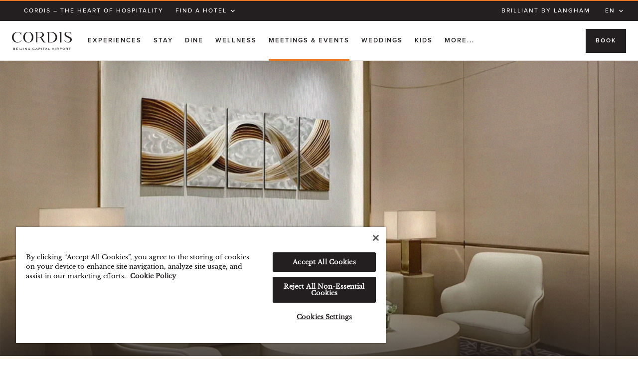

--- FILE ---
content_type: text/html;charset=utf-8
request_url: https://www.cordishotels.com/en/beijing/meetings-events/event-venue-listing/event-hub/
body_size: 15768
content:

<!DOCTYPE HTML>
<html lang="en">
    <head>
    <meta charset="UTF-8"/>
    <title>Event Hub | Corporate Meetings and Events | Cordis, Beijing Capital Airport</title>
    
    <meta name="theme-color" content="#FFFFFF"/>
    
    <meta name="description" content="The 164-square metre Event Hub is strategically located between the Lobby and the Cordis Ballroom for events that require dedicated areas for VIP guests and organisers. The space can be divided into a separate reception area, business office and breakout room for private discussions. "/>
    <meta name="og:description" content="The 164-square metre Event Hub is strategically located between the Lobby and the Cordis Ballroom for events that require dedicated areas for VIP guests and organisers. The space can be divided into a separate reception area, business office and breakout room for private discussions. "/>
    
    <meta name="og:title" content="Event Hub | Corporate Meetings and Events | Cordis, Beijing Capital Airport"/>
    <meta name="template" content="cordis---venue-detail-page-template"/>
    <meta name="robots" content="index"/>
    <meta name="viewport" content="width=device-width, initial-scale=1.0, maximum-scale=6.0"/>
    <meta http-equiv="Content-Security-Policy" content="block-all-mixed-content"/>

    <script defer="defer" type="text/javascript" src="https://rum.hlx.page/.rum/@adobe/helix-rum-js@%5E2/dist/rum-standalone.js" data-routing="env=prod,tier=publish,ams=Langham Hotels International"></script>
<script type="text/javascript">
        function OptanonWrapper() { }







    </script>

    <link rel="canonical" href="https://www.cordishotels.com/en/beijing/meetings-events/event-venue-listing/event-hub/"/>
    
        <link rel="alternate" hreflang="en" href="https://www.cordishotels.com/en/beijing/meetings-events/event-venue-listing/event-hub/"/>
    
        <link rel="alternate"/>
    


    

    
    
<link rel="stylesheet" href="/etc.clientlibs/langhamhotels/clientlibs-cordis/clientlib-all.ACSHASHe313f3ac027d326f91083b4147feb235.css" type="text/css">




    
<link rel="stylesheet" href="/etc.clientlibs/langhamhotels/clientlibs-cordis/clientlib-contentpage.ACSHASH16bf9da1dae80333d68143e536e50bbe.css" type="text/css">





    <meta name="test" content="test"/>
    
    
    <script type="text/javascript">
            if ( !window.CQ_Analytics ) {
                window.CQ_Analytics = {};
            }
            if ( !CQ_Analytics.TestTarget ) {
                CQ_Analytics.TestTarget = {};
            }
            CQ_Analytics.TestTarget.clientCode = 'langhamhotels';
            CQ_Analytics.TestTarget.currentPagePath = '\/content\/cordishotels\/en\/asia\/beijing\/meetings\u002Devents\/event\u002Dvenue\u002Dlisting\/event\u002Dhub';
        </script>
    <script src="/etc.clientlibs/cq/testandtarget/clientlibs/testandtarget/parameters.ACSHASHa16fffacb27c809cfa4be81fe0c78255.js"></script>
<script src="/etc.clientlibs/clientlibs/granite/jquery.ACSHASH1fc733054ddb2e2fcd4a0f763671047b.js"></script>
<script src="/etc.clientlibs/cq/personalization/clientlib/personalization/integrations/commons.ACSHASH1983805a11973fdc19ebbefa99e262c4.js"></script>
<script src="/etc.clientlibs/cq/testandtarget/clientlibs/testandtarget/atjs-integration.ACSHASHa22efedf7e7bfad40ecfe59978aed7e2.js"></script>
<script src="/etc.clientlibs/cq/testandtarget/clientlibs/testandtarget/atjs.ACSHASHfddcad0506fbeb028fe5fda1c3469095.js"></script>


    

    
    
    

    
    <link rel="manifest" crossorigin="use-credentials" href="/services/mainfest.json?lang=en&url=/content/cordishotels/en/asia/beijing/meetings-events/event-venue-listing/event-hub"/>
    <link rel="apple-touch-icon" href="/etc.clientlibs/langhamhotels/clientlibs/clientlib-pwa/resources/icons/cordis/cordis-192.png"/>
    
    <script defer src="https://assets.adobedtm.com/92e3a6f08824/c6da55d5acbc/launch-bb3a4ec80acf.min.js"></script>

    <!-- Google Tag Manager -->
<script>(function(w,d,s,l,i){w[l]=w[l]||[];w[l].push({'gtm.start':
new Date().getTime(),event:'gtm.js'});var f=d.getElementsByTagName(s)[0],
j=d.createElement(s),dl=l!='dataLayer'?'&l='+l:'';j.async=true;j.src=
'https://www.googletagmanager.com/gtm.js?id='+i+dl;f.parentNode.insertBefore(j,f);
})(window,document,'script','dataLayer','GTM-T7SG7CJ');</script>
<!-- End Google Tag Manager -->
<!-- OneTrust Cookies Consent Notice start for cordishotels.com -->

<script src="https://cdn-apac.onetrust.com/scripttemplates/otSDKStub.js" type="text/javascript" charset="UTF-8" data-domain-script="0fb928d4-4aeb-4a5c-916e-6bc84b510557"></script>
<script type="text/javascript">
function OptanonWrapper() { }
</script>
<!-- OneTrust Cookies Consent Notice end for cordishotels.com -->

    
        
    
<script type="text/javascript" src="/etc.clientlibs/clientlibs/granite/jquery.ACSHASH1fc733054ddb2e2fcd4a0f763671047b.js"></script><script type="text/javascript" src="/etc.clientlibs/clientlibs/granite/utils.ACSHASHa21d361818b30206df3d6bb4e9432229.js"></script>


    
    <script>
        Granite.I18n.setLocale('en');



    </script>


                              <script>!function(e){var n="https://s.go-mpulse.net/boomerang/";if("False"=="True")e.BOOMR_config=e.BOOMR_config||{},e.BOOMR_config.PageParams=e.BOOMR_config.PageParams||{},e.BOOMR_config.PageParams.pci=!0,n="https://s2.go-mpulse.net/boomerang/";if(window.BOOMR_API_key="VFCN6-WHSTR-56P4M-QSXHZ-DCUPR",function(){function e(){if(!o){var e=document.createElement("script");e.id="boomr-scr-as",e.src=window.BOOMR.url,e.async=!0,i.parentNode.appendChild(e),o=!0}}function t(e){o=!0;var n,t,a,r,d=document,O=window;if(window.BOOMR.snippetMethod=e?"if":"i",t=function(e,n){var t=d.createElement("script");t.id=n||"boomr-if-as",t.src=window.BOOMR.url,BOOMR_lstart=(new Date).getTime(),e=e||d.body,e.appendChild(t)},!window.addEventListener&&window.attachEvent&&navigator.userAgent.match(/MSIE [67]\./))return window.BOOMR.snippetMethod="s",void t(i.parentNode,"boomr-async");a=document.createElement("IFRAME"),a.src="about:blank",a.title="",a.role="presentation",a.loading="eager",r=(a.frameElement||a).style,r.width=0,r.height=0,r.border=0,r.display="none",i.parentNode.appendChild(a);try{O=a.contentWindow,d=O.document.open()}catch(_){n=document.domain,a.src="javascript:var d=document.open();d.domain='"+n+"';void(0);",O=a.contentWindow,d=O.document.open()}if(n)d._boomrl=function(){this.domain=n,t()},d.write("<bo"+"dy onload='document._boomrl();'>");else if(O._boomrl=function(){t()},O.addEventListener)O.addEventListener("load",O._boomrl,!1);else if(O.attachEvent)O.attachEvent("onload",O._boomrl);d.close()}function a(e){window.BOOMR_onload=e&&e.timeStamp||(new Date).getTime()}if(!window.BOOMR||!window.BOOMR.version&&!window.BOOMR.snippetExecuted){window.BOOMR=window.BOOMR||{},window.BOOMR.snippetStart=(new Date).getTime(),window.BOOMR.snippetExecuted=!0,window.BOOMR.snippetVersion=12,window.BOOMR.url=n+"VFCN6-WHSTR-56P4M-QSXHZ-DCUPR";var i=document.currentScript||document.getElementsByTagName("script")[0],o=!1,r=document.createElement("link");if(r.relList&&"function"==typeof r.relList.supports&&r.relList.supports("preload")&&"as"in r)window.BOOMR.snippetMethod="p",r.href=window.BOOMR.url,r.rel="preload",r.as="script",r.addEventListener("load",e),r.addEventListener("error",function(){t(!0)}),setTimeout(function(){if(!o)t(!0)},3e3),BOOMR_lstart=(new Date).getTime(),i.parentNode.appendChild(r);else t(!1);if(window.addEventListener)window.addEventListener("load",a,!1);else if(window.attachEvent)window.attachEvent("onload",a)}}(),"".length>0)if(e&&"performance"in e&&e.performance&&"function"==typeof e.performance.setResourceTimingBufferSize)e.performance.setResourceTimingBufferSize();!function(){if(BOOMR=e.BOOMR||{},BOOMR.plugins=BOOMR.plugins||{},!BOOMR.plugins.AK){var n=""=="true"?1:0,t="",a="amij3kqx24f622lze4iq-f-d203e761f-clientnsv4-s.akamaihd.net",i="false"=="true"?2:1,o={"ak.v":"39","ak.cp":"1308994","ak.ai":parseInt("784184",10),"ak.ol":"0","ak.cr":8,"ak.ipv":4,"ak.proto":"h2","ak.rid":"40c7c1ea","ak.r":48121,"ak.a2":n,"ak.m":"b","ak.n":"essl","ak.bpcip":"3.16.157.0","ak.cport":55376,"ak.gh":"23.62.38.240","ak.quicv":"","ak.tlsv":"tls1.3","ak.0rtt":"","ak.0rtt.ed":"","ak.csrc":"-","ak.acc":"","ak.t":"1769547537","ak.ak":"hOBiQwZUYzCg5VSAfCLimQ==AIV/ETJyKu3IN2+Vnycj3EdvtQA3UbGOl694Aq0tW+2a/scqQ8+4htCcRjOhymjHZevH/qZA2LeCwgL2oP9jZaQBC250xRV/w7s376vpbVKUJuH+utlhuVlwOLhqYsrZZpXbwnnMW4wU03ke13iiM7gki6TWVl03aw4KCE3zvp/ZVckQYX+DGjrI+Q/p14/dbzyhv+4wDY0wLHqQFc6ls/IRk/bG0Geqo6ZpoqrWH+T6cZChEj/gDQa6riBENtENMq21GbREoif7B0bw1iT+BGfu975JJ/77gnL0LTbfENC80bUbusH4isYJE7xsHiD8yFzFd3Jc3lwTfSANRhU+BFGNQnLubBVNxWlxr5wyj+ugvAt1W8uB6RqPzoFfEKxATSGHewrnkbGQx868ylhmOEKUFZifzG8XMulSzpD28EI=","ak.pv":"129","ak.dpoabenc":"","ak.tf":i};if(""!==t)o["ak.ruds"]=t;var r={i:!1,av:function(n){var t="http.initiator";if(n&&(!n[t]||"spa_hard"===n[t]))o["ak.feo"]=void 0!==e.aFeoApplied?1:0,BOOMR.addVar(o)},rv:function(){var e=["ak.bpcip","ak.cport","ak.cr","ak.csrc","ak.gh","ak.ipv","ak.m","ak.n","ak.ol","ak.proto","ak.quicv","ak.tlsv","ak.0rtt","ak.0rtt.ed","ak.r","ak.acc","ak.t","ak.tf"];BOOMR.removeVar(e)}};BOOMR.plugins.AK={akVars:o,akDNSPreFetchDomain:a,init:function(){if(!r.i){var e=BOOMR.subscribe;e("before_beacon",r.av,null,null),e("onbeacon",r.rv,null,null),r.i=!0}return this},is_complete:function(){return!0}}}}()}(window);</script></head>
    <body class="venuedetailpage contentpage basepage page basicpage">
        
        
            



            
    <div class="admin-header adminpage page basicpage">
<!-- /*
  Copyright 2016 Adobe Systems Incorporated
  All Rights Reserved.

  NOTICE:  All information contained herein is, and remains
  the property of Adobe Systems Incorporated and its suppliers,
  if any.  The intellectual and technical concepts contained
  herein are proprietary to Adobe Systems Incorporated and its
  suppliers and are protected by trade secret or copyright law.
  Dissemination of this information or reproduction of this material
  is strictly forbidden unless prior written permission is obtained
  from Adobe Systems Incorporated.
*/ -->
<div id="headerinc" class=" " style="px">
    
    
<link rel="stylesheet" href="/libs/dam/components/scene7/dynamicmedia/clientlibs/dynamicmedia.ACSHASH95866daf2281c89c2f0c736ab3953f57.css" type="text/css">
<script src="/libs/dam/components/scene7/common/clientlibs/viewer.ACSHASH3f217d07e51579ba3858c4e627f39d32.js"></script>
<script src="/etc.clientlibs/clientlibs/granite/utils.ACSHASHa21d361818b30206df3d6bb4e9432229.js"></script>
<script src="/apps/langhamhotels/components/base-dm-component/clientlibs/dm.ACSHASH4f7624fe212b7d82196519a063c6e09c.js"></script>
<script src="/etc.clientlibs/clientlibs/granite/jquery/granite.ACSHASHed0d934d509c9dab702088c125c92b4f.js"></script>
<script src="/etc.clientlibs/foundation/clientlibs/jquery.ACSHASHdd9b395c741ce2784096e26619e14910.js"></script>
<script src="/etc.clientlibs/langhamhotels/clientlibs/clientlib-responsive-image.ACSHASH3ba94494e948702a62c78b91f434e562.js"></script>
<script src="/libs/dam/components/scene7/dynamicmedia/clientlibs/dynamicmedia.ACSHASHf06fb05a5c2a932d60b5c11473e7621c.js"></script>
<script src="/libs/dam/components/scene7/common/clientlibs/i18n.ACSHASHc3b7758d87d0afadfa6c2d9e8cbfc3c9.js"></script>



    
    <div class="overlay"></div>
    <header class="header" data-js-header="data-js-header">
        <div class="skip-links-nav">
            <a class="l-offscreen" href="#main" aria-label="Skip to page main contents" hreflang="en_China">Skip to page main contents</a>
            <a class="l-offscreen" href="#footer" aria-label="Skip to page footer" hreflang="en_China">Skip to page footer</a>
        </div>
        <div class="header__overlay-fallback js-header__overlay-fallback"></div>
        <div class="header__container js-header__container">

            <div class="header__iconbar">
                <div class="langham-content langham-content--wide">
                    
                        <input type="hidden" id="hotelId" value="27897"/>
                    
                    
                    <ul class="header__iconbar__left">
                        <li class="header__iconbar__left__anchor"><a href="/en/" hreflang="en_China">CORDIS – THE HEART OF HOSPITALITY</a></li>
                        <li class="header__iconbar__left__anchor">
                            <div class="dropdown__container"><a class="header__iconbar__left__anchor__findhotel data-js-findhotel" href="#" aria-label="FIND A HOTEL" aria-expanded="false" aria-haspopup="true" hreflang="en_China">FIND A HOTEL<span class="icon-chevron-down header__icon__down"></span></a>
                                <nav class="dropdown data-js-dropdown dropdown__hotel js-dropdown-customer">
                                    
    
        <section class="contient">
            <div class="dropdown__hotel__title">Asia</div>
            <ul>
                
                    <li><a class="contient--link" href="/en/hong-kong/" hreflang="en_China">CORDIS, HONG KONG</a></li>
                
                    <li><a class="contient--link" href="/en/dongqian-lake/" hreflang="en_China">CORDIS, DONGQIAN LAKE, NINGBO</a></li>
                
                    <li><a class="contient--link" href="/en/beijing/" hreflang="en_China">CORDIS, BEIJING CAPITAL AIRPORT</a></li>
                
                    <li><a class="contient--link" href="/en/shanghai-hongqiao/" hreflang="en_China">CORDIS, SHANGHAI, HONGQIAO</a></li>
                
                    <li><a class="contient--link" href="/en/xuzhou/" hreflang="en_China">CORDIS, XUZHOU </a></li>
                
                    <li><a class="contient--link" href="/en/foshan/" hreflang="en_China">CORDIS, FOSHAN, LINGNAN TIANDI</a></li>
                
                    <li><a class="contient--link" href="/en/shanghai-seaworld/" hreflang="en_China">CORDIS, SHANGHAI, SEAWORLD</a></li>
                
            </ul>
        </section>
    
        <section class="contient">
            <div class="dropdown__hotel__title">Pacific</div>
            <ul>
                
                    <li><a class="contient--link" href="/en/auckland/" hreflang="en_China">CORDIS, AUCKLAND</a></li>
                
            </ul>
        </section>
    



                                </nav>
                            </div>
                        </li>
                    </ul>
                    <ul class="header__iconbar__right">
                        
                        <li>
                            <a aria-label="BRILLIANT BY LANGHAM" href="https://www.brilliantbylangham.com/en" hreflang="en_China">BRILLIANT BY LANGHAM</a></li>
                        <li class="language-section" id="language-selector-button" aria-label="Site Language selector">

                            
                                <div class="dropdown__container"><a class="language-section data-js-langselect" href="#" lang="en" hreflang="EN" aria-label="EN" aria-expanded="false" aria-haspopup="true" aria-current="true" hreflang="en_China">EN<span class="icon-chevron-down header__icon__down"></span></a>
                                    
                                    <nav class="dropdown data-js-dropdown dropdown__lang js-dropdown-customer">
                                        <ul>
                                            
                                                <li class="active">
                                                    <a href="/en/beijing/meetings-events/event-venue-listing/event-hub/" hreflang="en_China">EN</a></li>
                                            
                                                <li>
                                                    <a href="/sc/beijing/meetings-events/event-venue-listing/event-hub/" hreflang="en_China">简中</a></li>
                                            
                                        </ul>
                                    </nav>
                                    
                                </div>
                            
                                
                            
                        </li>
                    </ul>
                </div>
            </div>

            <section class="nav-container">
                <section class="js-logo-section">
                    <div class="langham-content langham-content--wide dflex dflex--center logo-section">
                        <div class="logo-section__burg-menu"><span class="icon-menu burg"></span><span class="icon-close close"></span></div>
                        <a class="logo-section__container" href="/en/beijing/" aria-label="Cordis Beijing Captial Airport logo" hreflang="en_China"><img class="logo-section__container__logo" src="/content/dam/cordishotels/dynamicmedia/cordis-hotel-logos/CDBCA_logo.svg" alt="Cordis Beijing Captial Airport logo"/></a>
                    </div>
                </section>
                <section class="nav__menu-bar langham-content langham-content--wide">
                    <div class="nav-menu-list">
                        <div class="nav__link-bar"></div>
                        <nav class="data-js-navigation" aria-label="main site">
                            <ul class="nav__menu" data-js-menu="data-js-menu">
                                
                                    <li class="nav__item " data-js-menu-item="data-js-menu-item" role="none">

                                        

                                        <a class="nav__link header__menu__container" href="/en/beijing/experience/" data-js-container="experience" aria-haspopup="true" aria-expanded="false" hreflang="en_China">EXPERIENCES
                                        </a>

                                    </li>

                                
                                    <li class="nav__item " data-js-menu-item="data-js-menu-item" role="none">

                                        

                                        <a class="nav__link header__menu__container" href="/en/beijing/stay/" data-js-container="stay" aria-haspopup="true" aria-expanded="false" hreflang="en_China">Stay
                                        </a>

                                    </li>

                                
                                    <li class="nav__item " data-js-menu-item="data-js-menu-item" role="none">

                                        

                                        <a class="nav__link header__menu__container" href="/en/beijing/dine/" data-js-container="dine" aria-haspopup="true" aria-expanded="false" hreflang="en_China">DINE
                                        </a>

                                    </li>

                                
                                    <li class="nav__item " data-js-menu-item="data-js-menu-item" role="none">

                                        

                                        <a class="nav__link header__menu__container" href="/en/beijing/wellness-fitness/" data-js-container="wellness-fitness" aria-haspopup="true" aria-expanded="false" hreflang="en_China">WELLNESS
                                        </a>

                                    </li>

                                
                                    <li class="nav__item js-current-nav" data-js-menu-item="data-js-menu-item" role="none">

                                        

                                        <a class="nav__link header__menu__container" href="/en/beijing/meetings-events/" data-js-container="meetings-events" aria-haspopup="true" aria-expanded="false" hreflang="en_China">MEETINGS &amp; EVENTS
                                        </a>

                                    </li>

                                
                                    <li class="nav__item " data-js-menu-item="data-js-menu-item" role="none">

                                        

                                        <a class="nav__link header__menu__container" href="/en/beijing/weddings/" data-js-container="weddings" aria-haspopup="true" aria-expanded="false" hreflang="en_China">WEDDINGS
                                        </a>

                                    </li>

                                
                                    <li class="nav__item " data-js-menu-item="data-js-menu-item" role="none">

                                        <a class="nav__link header__menu__container" href="/en/beijing/kids/" data-js-container="kids" aria-haspopup="true" aria-expanded="false" hreflang="en_China">KIDS
                                        </a>

                                        

                                    </li>

                                

                                <li class="nav__item js-MoreMenu nav__item-more" data-js-menu-item="data-js-menu-item" role="none">
                                    <a class="nav__link" href="#" aria-haspopup="true" data-js-container="moreMenu" aria-expanded="false" hreflang="en_China">More...</a>
                                </li>

                                <li class="nav__item nav__item-moremenu js-more-menu-item" role="none">
                                    <a class="nav__link" href="/en/beijing/the-hotel/" data-js-container="" aria-haspopup="false" aria-expanded="false" hreflang="en_China">THE HOTEL</a>
                                </li>
<li class="nav__item nav__item-moremenu js-more-menu-item" role="none">
                                    <a class="nav__link" href="/en/beijing/offers/" data-js-container="" aria-haspopup="false" aria-expanded="false" hreflang="en_China">OFFERS</a>
                                </li>
<li class="nav__item nav__item-moremenu js-more-menu-item" role="none">
                                    <a class="nav__link" href="/en/beijing/gallery/" data-js-container="" aria-haspopup="false" aria-expanded="false" hreflang="en_China">GALLERY</a>
                                </li>



                            </ul>
                            
                        </nav>
                    </div>

                    <div class="nav-section-container">
                        

                            <section class="experience nav-section langham-content langham-content--wide">
                                <div class="menu-container">
                                    <section class="menu-column menu-column--column1">
                                        <ul>
                                            
                                                
                                                    <li><a class="menu--link" href="/en/beijing/experience/cordis-experience/" hreflang="en_China">CORDIS EXPERIENCES</a></li>
                                                
                                                
                                            
                                                
                                                    <li><a class="menu--link" href="/en/beijing/experience/explore-beijing/" hreflang="en_China">EXPLORE BEIJING</a></li>
                                                
                                                
                                            
                                        </ul>
                                        <a class="btn btn-secondary crate" href="/en/beijing/experience/" aria-label="EXPLORE MORE" hreflang="en_China">EXPLORE MORE</a>
                                    </section>
                                    <section class="menu-column menu-column--column2 ctaLabel js-click-area" data-location="/content/cordishotels/en/asia/beijing/experience.html">
                                        
                                            
    <img src="/content/dam/cordishotels/dynamicmedia/asia/cordis_beijing_capital_airport_cdbca/experiences/cordis-experiences/cdbca-cordis-experiences.jpg" alt="&#34;&#34;" class="brand" data-src="/content/dam/cordishotels/dynamicmedia/asia/cordis_beijing_capital_airport_cdbca/experiences/cordis-experiences/cdbca-cordis-experiences.jpg"/>

                                        
                                        <article>
                                            <div class="tag">EXPERIENCES
                                            </div>
                                            
                                            <p>
                                                Never feel bored at Cordis, Beijing Capital Airport — explore unique experiences and adventures inside and around the hotel.
                                            </p>
                                            <a class="readMore" href="/en/beijing/experience/" aria-label="READ MORE" hreflang="en_China">READ MORE</a>
                                        </article>
                                    </section>
                                </div>
                            </section>
                        

                            <section class="stay nav-section langham-content langham-content--wide">
                                <div class="menu-container">
                                    <section class="menu-column menu-column--column1">
                                        <ul>
                                            
                                                
                                                    <li><a class="menu--link" href="/en/beijing/stay/standard-rooms/" hreflang="en_China">STANDARD ROOMS</a></li>
                                                
                                                
                                            
                                                
                                                    <li><a class="menu--link" href="/en/beijing/stay/suites/" hreflang="en_China">SUITES</a></li>
                                                
                                                
                                            
                                        </ul>
                                        <a class="btn btn-secondary crate" href="/en/beijing/stay/" aria-label="EXPLORE MORE" hreflang="en_China">EXPLORE MORE</a>
                                    </section>
                                    <section class="menu-column menu-column--column2 ctaLabel js-click-area" data-location="/content/cordishotels/en/asia/beijing/stay.html">
                                        
                                            
    <img src="/content/dam/cordishotels/dynamicmedia/asia/cordis_beijing_capital_airport_cdbca/stay/suites/presidential-suite/cdbca-presidential-suite.jpg" alt="&#39;&#39;" class="brand" data-src="/content/dam/cordishotels/dynamicmedia/asia/cordis_beijing_capital_airport_cdbca/stay/suites/presidential-suite/cdbca-presidential-suite.jpg"/>

                                        
                                        <article>
                                            <div class="tag">Stay
                                            </div>
                                            
                                            <p>
                                                Cordis, Beijing Capital Airport offers sophisticated elegance with state-of-the-art amenities and an unparalleled city view.
                                            </p>
                                            <a class="readMore" href="/en/beijing/stay/" aria-label="READ MORE" hreflang="en_China">READ MORE</a>
                                        </article>
                                    </section>
                                </div>
                            </section>
                        

                            <section class="dine nav-section langham-content langham-content--wide">
                                <div class="menu-container">
                                    <section class="menu-column menu-column--column1">
                                        <ul>
                                            
                                                
                                                    <li><a class="menu--link" href="/en/beijing/dine/ming-court/" hreflang="en_China">MING COURT</a></li>
                                                
                                                
                                            
                                                
                                                    <li><a class="menu--link" href="/en/beijing/dine/cordis-market/" hreflang="en_China">CORDIS MARKET</a></li>
                                                
                                                
                                            
                                                
                                                    <li><a class="menu--link" href="/en/beijing/dine/the-tune/" hreflang="en_China">TUNE BAR</a></li>
                                                
                                                
                                            
                                                
                                                    <li><a class="menu--link" href="/en/beijing/dine/bites/" hreflang="en_China">BITES</a></li>
                                                
                                                
                                            
                                        </ul>
                                        <a class="btn btn-secondary crate" href="/en/beijing/dine/" aria-label="EXPLORE MORE" hreflang="en_China">EXPLORE MORE</a>
                                    </section>
                                    <section class="menu-column menu-column--column2 ctaLabel js-click-area" data-location="/content/cordishotels/en/asia/beijing/dine.html">
                                        
                                            
    <img src="/content/dam/cordishotels/dynamicmedia/asia/cordis_beijing_capital_airport_cdbca/dine/ming-court/cdbca-ming-court-main-dining-hall.jpg" alt="&#39;&#39;" class="brand" data-src="/content/dam/cordishotels/dynamicmedia/asia/cordis_beijing_capital_airport_cdbca/dine/ming-court/cdbca-ming-court-main-dining-hall.jpg"/>

                                        
                                        <article>
                                            <div class="tag">DINE
                                            </div>
                                            
                                            <p>
                                                Go on a culinary adventure at Cordis, Beijing Capital Airport – from Cantonese fine dining, specialty cocktails, gourmet buffets to delectable deli snacks. 
                                            </p>
                                            <a class="readMore" href="/en/beijing/dine/" aria-label="READ MORE" hreflang="en_China">READ MORE</a>
                                        </article>
                                    </section>
                                </div>
                            </section>
                        

                            <section class="wellness-fitness nav-section langham-content langham-content--wide">
                                <div class="menu-container">
                                    <section class="menu-column menu-column--column1">
                                        <ul>
                                            
                                                
                                                    <li><a class="menu--link" href="/en/beijing/wellness-fitness/swimming-pool/" hreflang="en_China">SWIMMING POOL</a></li>
                                                
                                                
                                            
                                                
                                                    <li><a class="menu--link" href="/en/beijing/wellness-fitness/health-club/" hreflang="en_China">HEALTH CLUB</a></li>
                                                
                                                
                                            
                                        </ul>
                                        <a class="btn btn-secondary crate" href="/en/beijing/wellness-fitness/" aria-label="EXPLORE MORE" hreflang="en_China">EXPLORE MORE</a>
                                    </section>
                                    <section class="menu-column menu-column--column2 ctaLabel js-click-area" data-location="/content/cordishotels/en/asia/beijing/wellness-fitness.html">
                                        
                                            
    <img src="/content/dam/cordishotels/dynamicmedia/global/campaign/2024/global-wellness-week/global-wellness-week-2.jpg" alt="cdbca-fitness-wellness.jpg  " class="brand" data-src="/content/dam/cordishotels/dynamicmedia/global/campaign/2024/global-wellness-week/global-wellness-week-2.jpg"/>

                                        
                                        <article>
                                            <div class="tag">WELLNESS
                                            </div>
                                            
                                            <p>
                                                Designed to keep you healthy and energised – break a sweat at the Health Club, jump into the pool, or relax.
                                            </p>
                                            <a class="readMore" href="/en/beijing/wellness-fitness/" aria-label="READ MORE" hreflang="en_China">READ MORE</a>
                                        </article>
                                    </section>
                                </div>
                            </section>
                        

                            <section class="meetings-events nav-section langham-content langham-content--wide">
                                <div class="menu-container">
                                    <section class="menu-column menu-column--column1">
                                        <ul>
                                            
                                                
                                                    <li><a class="menu--link" href="/en/beijing/meetings-events/green-meetings-by-cordis/" hreflang="en_China">GREEN MEETINGS BY CORDIS</a></li>
                                                
                                                
                                            
                                                
                                                    <li><a class="menu--link" href="/en/beijing/meetings-events/event-venue-listing/" hreflang="en_China">EVENT VENUES LISTING</a></li>
                                                
                                                
                                            
                                                
                                                    <li><a class="menu--link" href="/en/beijing/meetings-events/event-enquiry-form/" hreflang="en_China">EVENTS ENQUIRY FORM</a></li>
                                                
                                                
                                            
                                        </ul>
                                        <a class="btn btn-secondary crate" href="/en/beijing/meetings-events/" aria-label="EXPLORE MORE" hreflang="en_China">EXPLORE MORE</a>
                                    </section>
                                    <section class="menu-column menu-column--column2 ctaLabel js-click-area" data-location="/content/cordishotels/en/asia/beijing/meetings-events.html">
                                        
                                            
    <img src="/content/dam/cordishotels/dynamicmedia/asia/cordis_beijing_capital_airport_cdbca/events/venues/vip-room/cdbca-events-vip-room.jpg" alt="&#39;&#39;" class="brand" data-src="/content/dam/cordishotels/dynamicmedia/asia/cordis_beijing_capital_airport_cdbca/events/venues/vip-room/cdbca-events-vip-room.jpg"/>

                                        
                                        <article>
                                            <div class="tag">MEETINGS &amp; EVENTS
                                            </div>
                                            
                                            <p>
                                                Cordis, Beijing Capital Airport offers 21 well-appointed and versatile function venues for private events, conferences or business meetings.
                                            </p>
                                            <a class="readMore" href="/en/beijing/meetings-events/" aria-label="READ MORE" hreflang="en_China">READ MORE</a>
                                        </article>
                                    </section>
                                </div>
                            </section>
                        

                            <section class="weddings nav-section langham-content langham-content--wide">
                                <div class="menu-container">
                                    <section class="menu-column menu-column--column1">
                                        <ul>
                                            
                                                
                                                    <li><a class="menu--link" href="/en/beijing/weddings/wedding-enquiry-form/" hreflang="en_China">WEDDING ENQUIRY FORM</a></li>
                                                
                                                
                                            
                                                
                                                    <li><a class="menu--link" href="/en/beijing/weddings/wedding-venue-listing/" hreflang="en_China">WEDDING VENUES LISTING</a></li>
                                                
                                                
                                            
                                        </ul>
                                        <a class="btn btn-secondary crate" href="/en/beijing/weddings/" aria-label="EXPLORE MORE" hreflang="en_China">EXPLORE MORE</a>
                                    </section>
                                    <section class="menu-column menu-column--column2 ctaLabel js-click-area" data-location="/content/cordishotels/en/asia/beijing/weddings.html">
                                        
                                            
    <img src="/content/dam/cordishotels/dynamicmedia/asia/cordis_beijing_capital_airport_cdbca/events/venues/cordis-ballroom/cdbca-events-cordis-ballroom-chinese-wedding.jpg" alt="&#39;&#39;" class="brand" data-src="/content/dam/cordishotels/dynamicmedia/asia/cordis_beijing_capital_airport_cdbca/events/venues/cordis-ballroom/cdbca-events-cordis-ballroom-chinese-wedding.jpg"/>

                                        
                                        <article>
                                            <div class="tag">WEDDINGS
                                            </div>
                                            
                                            <p>
                                                Romance-filled weddings await at Cordis, Beijing Capital Airport with stylish venues, 5-star service and unforgettable dining experiences.
                                            </p>
                                            <a class="readMore" href="/en/beijing/weddings/" aria-label="READ MORE" hreflang="en_China">READ MORE</a>
                                        </article>
                                    </section>
                                </div>
                            </section>
                        

                            
                        

                            
                        

                            
                        

                            <section class="gallery nav-section langham-content langham-content--wide">
                                <div class="menu-container">
                                    <section class="menu-column menu-column--column1">
                                        <ul>
                                            
                                        </ul>
                                        <a class="btn btn-secondary crate" href="/en/beijing/gallery/" aria-label="EXPLORE MORE" hreflang="en_China">EXPLORE MORE</a>
                                    </section>
                                    <section class="menu-column menu-column--column2 ctaLabel js-click-area" data-location="/content/cordishotels/en/asia/beijing/gallery.html">
                                        
                                            
    

                                        
                                        <article>
                                            <div class="tag">GALLERY
                                            </div>
                                            
                                            
                                            <a class="readMore" href="/en/beijing/gallery/" aria-label="READ MORE" hreflang="en_China">READ MORE</a>
                                        </article>
                                    </section>
                                </div>
                            </section>
                        
                    </div>
                </section>
                <section class="nav-section moreMenu">
                    <ul></ul>
                </section>
                <a class="btn btn-primary logo-section__crate js-header__crate" target="_blank" aria-label="BOOK" href="https://reservations.brilliantbylangham.com/?chain=10316&config=brilliant&theme=brilliant&hotel=27897&level=hotel" hreflang="en_China">
                    <div class="content-button"><span>BOOK</span></div>
                </a>
            </section>
            <section class="js-mobile-nav">
                <section class="nav__menu-bar langham-content langham-content--wide">
                    <div class="nav-menu-list">
                        <div class="nav__link-bar"></div>
                        <nav class="data-js-navigation" aria-label="main site">
                            <ul class="nav__menu" data-js-menu="data-js-menu">
                                
                                    <li class="nav__item" data-js-menu-item="data-js-menu-item" role="none">

                                        

                                        <a class="nav__link " href="/en/beijing/experience/" data-js-container="experience" aria-haspopup="true" aria-expanded="false" hreflang="en_China">EXPERIENCES
                                        </a>
                                    </li>
                                
                                    <li class="nav__item" data-js-menu-item="data-js-menu-item" role="none">

                                        

                                        <a class="nav__link " href="/en/beijing/stay/" data-js-container="stay" aria-haspopup="true" aria-expanded="false" hreflang="en_China">Stay
                                        </a>
                                    </li>
                                
                                    <li class="nav__item" data-js-menu-item="data-js-menu-item" role="none">

                                        

                                        <a class="nav__link " href="/en/beijing/dine/" data-js-container="dine" aria-haspopup="true" aria-expanded="false" hreflang="en_China">DINE
                                        </a>
                                    </li>
                                
                                    <li class="nav__item" data-js-menu-item="data-js-menu-item" role="none">

                                        

                                        <a class="nav__link " href="/en/beijing/wellness-fitness/" data-js-container="wellness-fitness" aria-haspopup="true" aria-expanded="false" hreflang="en_China">WELLNESS
                                        </a>
                                    </li>
                                
                                    <li class="nav__item" data-js-menu-item="data-js-menu-item" role="none">

                                        

                                        <a class="nav__link " href="/en/beijing/meetings-events/" data-js-container="meetings-events" aria-haspopup="true" aria-expanded="false" hreflang="en_China">MEETINGS &amp; EVENTS
                                        </a>
                                    </li>
                                
                                    <li class="nav__item" data-js-menu-item="data-js-menu-item" role="none">

                                        

                                        <a class="nav__link " href="/en/beijing/weddings/" data-js-container="weddings" aria-haspopup="true" aria-expanded="false" hreflang="en_China">WEDDINGS
                                        </a>
                                    </li>
                                
                                    <li class="nav__item" data-js-menu-item="data-js-menu-item" role="none">

                                        <a class="nav__link " href="/en/beijing/kids/" data-js-container="kids" aria-haspopup="true" aria-expanded="false" hreflang="en_China">KIDS
                                        </a>

                                        
                                    </li>
                                
                                    <li class="nav__item" data-js-menu-item="data-js-menu-item" role="none">

                                        <a class="nav__link " href="/en/beijing/the-hotel/" data-js-container="the-hotel" aria-haspopup="true" aria-expanded="false" hreflang="en_China">THE HOTEL
                                        </a>

                                        
                                    </li>
                                
                                    <li class="nav__item" data-js-menu-item="data-js-menu-item" role="none">

                                        <a class="nav__link " href="/en/beijing/offers/" data-js-container="offers" aria-haspopup="true" aria-expanded="false" hreflang="en_China">OFFERS
                                        </a>

                                        
                                    </li>
                                
                                    <li class="nav__item" data-js-menu-item="data-js-menu-item" role="none">

                                        

                                        <a class="nav__link " href="/en/beijing/gallery/" data-js-container="gallery" aria-haspopup="true" aria-expanded="false" hreflang="en_China">GALLERY
                                        </a>
                                    </li>
                                
                            </ul>
                        </nav>
                        <section class="header__mobile__iconbar">
                            <ul>
                                

    <li class="header__mobile__iconbar-item">
        <ul>
            
                <li>
                    <a class="active" href="/en/beijing/meetings-events/event-venue-listing/event-hub/" hreflang="en_China">EN</a></li>
            
                <li>
                    <a href="/sc/beijing/meetings-events/event-venue-listing/event-hub/" hreflang="en_China">简中</a></li>
            
        </ul>
    </li>

    <li class="header__mobile__iconbar-item">
        <a aria-label="BRILLIANT BY LANGHAM" href="https://www.brilliantbylangham.com/en" hreflang="en_China">BRILLIANT BY LANGHAM</a>
    </li>

    

    <li class="header__mobile__iconbar-item">

        <div class="dropdown__container">
            <a class="js-mobile-fhotels" hreflang="en_China">FIND A HOTEL<span class="icon-chevron-down header__icon__down"></span></a>

            <nav class="dropdown data-js-dropdown js-dropdown-customer dropdown__hotel">

                
                    <section class="contient">
                        <div class="dropdown__hotel__title">Asia</div>
                        <ul>
                            
                                <li><a class="contient--link" role="option" href="/en/hong-kong/" hreflang="en_China">CORDIS, HONG KONG</a></li>
                            
                                <li><a class="contient--link" role="option" href="/en/dongqian-lake/" hreflang="en_China">CORDIS, DONGQIAN LAKE, NINGBO</a></li>
                            
                                <li><a class="contient--link" role="option" href="/en/beijing/" hreflang="en_China">CORDIS, BEIJING CAPITAL AIRPORT</a></li>
                            
                                <li><a class="contient--link" role="option" href="/en/shanghai-hongqiao/" hreflang="en_China">CORDIS, SHANGHAI, HONGQIAO</a></li>
                            
                                <li><a class="contient--link" role="option" href="/en/xuzhou/" hreflang="en_China">CORDIS, XUZHOU </a></li>
                            
                                <li><a class="contient--link" role="option" href="/en/foshan/" hreflang="en_China">CORDIS, FOSHAN, LINGNAN TIANDI</a></li>
                            
                                <li><a class="contient--link" role="option" href="/en/shanghai-seaworld/" hreflang="en_China">CORDIS, SHANGHAI, SEAWORLD</a></li>
                            
                        </ul>
                    </section>
                
                    <section class="contient">
                        <div class="dropdown__hotel__title">Pacific</div>
                        <ul>
                            
                                <li><a class="contient--link" role="option" href="/en/auckland/" hreflang="en_China">CORDIS, AUCKLAND</a></li>
                            
                        </ul>
                    </section>
                

            </nav>
        </div>

    </li>
    <li class="header__mobile__iconbar-item"><a href="/en/" hreflang="en_China">CORDIS – THE HEART OF HOSPITALITY</a></li>

                            </ul>
                        </section>
                    </div>
                    <div class="nav-section-container">
                        
                            <section class="experience nav-section langham-content langham-content--wide">
                                <div class="menu-container">
                                    <section class="nav-section__head">
                                        <div class="label2">EXPERIENCES</div>
                                    </section>
                                    <section class="menu-column menu-column--column1">
                                        <ul>
                                            
                                                
                                                    <li><a class="menu--link" href="/en/beijing/experience/cordis-experience/" hreflang="en_China">CORDIS EXPERIENCES</a></li>
                                                
                                                
                                            
                                                
                                                    <li><a class="menu--link" href="/en/beijing/experience/explore-beijing/" hreflang="en_China">EXPLORE BEIJING</a></li>
                                                
                                                
                                            
                                        </ul>
                                        <a class="btn btn-secondary crate" href="/en/beijing/experience/" aria-label="EXPLORE MORE" hreflang="en_China">EXPLORE MORE</a>
                                    </section>
                                    <section class="menu-column menu-column--column2 ctaLabel js-click-area" data-location="/content/cordishotels/en/asia/beijing/experience.html">
                                        
                                            
    <img src="/content/dam/cordishotels/dynamicmedia/asia/cordis_beijing_capital_airport_cdbca/experiences/cordis-experiences/cdbca-cordis-experiences.jpg" alt="&#34;&#34;" class="brand" data-src="/content/dam/cordishotels/dynamicmedia/asia/cordis_beijing_capital_airport_cdbca/experiences/cordis-experiences/cdbca-cordis-experiences.jpg"/>

                                        
                                        <article>
                                            <div class="tag">EXPERIENCES
                                            </div>
                                            
                                            <p>
                                                Never feel bored at Cordis, Beijing Capital Airport — explore unique experiences and adventures inside and around the hotel.
                                            </p>
                                            <a class="readMore" href="/en/beijing/experience/" aria-label="READ MORE" hreflang="en_China">READ MORE</a>
                                        </article>
                                    </section>
                                </div>
                            </section>
                        
                            <section class="stay nav-section langham-content langham-content--wide">
                                <div class="menu-container">
                                    <section class="nav-section__head">
                                        <div class="label2">Stay</div>
                                    </section>
                                    <section class="menu-column menu-column--column1">
                                        <ul>
                                            
                                                
                                                    <li><a class="menu--link" href="/en/beijing/stay/standard-rooms/" hreflang="en_China">STANDARD ROOMS</a></li>
                                                
                                                
                                            
                                                
                                                    <li><a class="menu--link" href="/en/beijing/stay/suites/" hreflang="en_China">SUITES</a></li>
                                                
                                                
                                            
                                        </ul>
                                        <a class="btn btn-secondary crate" href="/en/beijing/stay/" aria-label="EXPLORE MORE" hreflang="en_China">EXPLORE MORE</a>
                                    </section>
                                    <section class="menu-column menu-column--column2 ctaLabel js-click-area" data-location="/content/cordishotels/en/asia/beijing/stay.html">
                                        
                                            
    <img src="/content/dam/cordishotels/dynamicmedia/asia/cordis_beijing_capital_airport_cdbca/stay/suites/presidential-suite/cdbca-presidential-suite.jpg" alt="&#39;&#39;" class="brand" data-src="/content/dam/cordishotels/dynamicmedia/asia/cordis_beijing_capital_airport_cdbca/stay/suites/presidential-suite/cdbca-presidential-suite.jpg"/>

                                        
                                        <article>
                                            <div class="tag">Stay
                                            </div>
                                            
                                            <p>
                                                Cordis, Beijing Capital Airport offers sophisticated elegance with state-of-the-art amenities and an unparalleled city view.
                                            </p>
                                            <a class="readMore" href="/en/beijing/stay/" aria-label="READ MORE" hreflang="en_China">READ MORE</a>
                                        </article>
                                    </section>
                                </div>
                            </section>
                        
                            <section class="dine nav-section langham-content langham-content--wide">
                                <div class="menu-container">
                                    <section class="nav-section__head">
                                        <div class="label2">DINE</div>
                                    </section>
                                    <section class="menu-column menu-column--column1">
                                        <ul>
                                            
                                                
                                                    <li><a class="menu--link" href="/en/beijing/dine/ming-court/" hreflang="en_China">MING COURT</a></li>
                                                
                                                
                                            
                                                
                                                    <li><a class="menu--link" href="/en/beijing/dine/cordis-market/" hreflang="en_China">CORDIS MARKET</a></li>
                                                
                                                
                                            
                                                
                                                    <li><a class="menu--link" href="/en/beijing/dine/the-tune/" hreflang="en_China">TUNE BAR</a></li>
                                                
                                                
                                            
                                                
                                                    <li><a class="menu--link" href="/en/beijing/dine/bites/" hreflang="en_China">BITES</a></li>
                                                
                                                
                                            
                                        </ul>
                                        <a class="btn btn-secondary crate" href="/en/beijing/dine/" aria-label="EXPLORE MORE" hreflang="en_China">EXPLORE MORE</a>
                                    </section>
                                    <section class="menu-column menu-column--column2 ctaLabel js-click-area" data-location="/content/cordishotels/en/asia/beijing/dine.html">
                                        
                                            
    <img src="/content/dam/cordishotels/dynamicmedia/asia/cordis_beijing_capital_airport_cdbca/dine/ming-court/cdbca-ming-court-main-dining-hall.jpg" alt="&#39;&#39;" class="brand" data-src="/content/dam/cordishotels/dynamicmedia/asia/cordis_beijing_capital_airport_cdbca/dine/ming-court/cdbca-ming-court-main-dining-hall.jpg"/>

                                        
                                        <article>
                                            <div class="tag">DINE
                                            </div>
                                            
                                            <p>
                                                Go on a culinary adventure at Cordis, Beijing Capital Airport – from Cantonese fine dining, specialty cocktails, gourmet buffets to delectable deli snacks. 
                                            </p>
                                            <a class="readMore" href="/en/beijing/dine/" aria-label="READ MORE" hreflang="en_China">READ MORE</a>
                                        </article>
                                    </section>
                                </div>
                            </section>
                        
                            <section class="wellness-fitness nav-section langham-content langham-content--wide">
                                <div class="menu-container">
                                    <section class="nav-section__head">
                                        <div class="label2">WELLNESS</div>
                                    </section>
                                    <section class="menu-column menu-column--column1">
                                        <ul>
                                            
                                                
                                                    <li><a class="menu--link" href="/en/beijing/wellness-fitness/swimming-pool/" hreflang="en_China">SWIMMING POOL</a></li>
                                                
                                                
                                            
                                                
                                                    <li><a class="menu--link" href="/en/beijing/wellness-fitness/health-club/" hreflang="en_China">HEALTH CLUB</a></li>
                                                
                                                
                                            
                                        </ul>
                                        <a class="btn btn-secondary crate" href="/en/beijing/wellness-fitness/" aria-label="EXPLORE MORE" hreflang="en_China">EXPLORE MORE</a>
                                    </section>
                                    <section class="menu-column menu-column--column2 ctaLabel js-click-area" data-location="/content/cordishotels/en/asia/beijing/wellness-fitness.html">
                                        
                                            
    <img src="/content/dam/cordishotels/dynamicmedia/global/campaign/2024/global-wellness-week/global-wellness-week-2.jpg" alt="cdbca-fitness-wellness.jpg  " class="brand" data-src="/content/dam/cordishotels/dynamicmedia/global/campaign/2024/global-wellness-week/global-wellness-week-2.jpg"/>

                                        
                                        <article>
                                            <div class="tag">WELLNESS
                                            </div>
                                            
                                            <p>
                                                Designed to keep you healthy and energised – break a sweat at the Health Club, jump into the pool, or relax.
                                            </p>
                                            <a class="readMore" href="/en/beijing/wellness-fitness/" aria-label="READ MORE" hreflang="en_China">READ MORE</a>
                                        </article>
                                    </section>
                                </div>
                            </section>
                        
                            <section class="meetings-events nav-section langham-content langham-content--wide">
                                <div class="menu-container">
                                    <section class="nav-section__head">
                                        <div class="label2">MEETINGS &amp; EVENTS</div>
                                    </section>
                                    <section class="menu-column menu-column--column1">
                                        <ul>
                                            
                                                
                                                    <li><a class="menu--link" href="/en/beijing/meetings-events/green-meetings-by-cordis/" hreflang="en_China">GREEN MEETINGS BY CORDIS</a></li>
                                                
                                                
                                            
                                                
                                                    <li><a class="menu--link" href="/en/beijing/meetings-events/event-venue-listing/" hreflang="en_China">EVENT VENUES LISTING</a></li>
                                                
                                                
                                            
                                                
                                                    <li><a class="menu--link" href="/en/beijing/meetings-events/event-enquiry-form/" hreflang="en_China">EVENTS ENQUIRY FORM</a></li>
                                                
                                                
                                            
                                        </ul>
                                        <a class="btn btn-secondary crate" href="/en/beijing/meetings-events/" aria-label="EXPLORE MORE" hreflang="en_China">EXPLORE MORE</a>
                                    </section>
                                    <section class="menu-column menu-column--column2 ctaLabel js-click-area" data-location="/content/cordishotels/en/asia/beijing/meetings-events.html">
                                        
                                            
    <img src="/content/dam/cordishotels/dynamicmedia/asia/cordis_beijing_capital_airport_cdbca/events/venues/vip-room/cdbca-events-vip-room.jpg" alt="&#39;&#39;" class="brand" data-src="/content/dam/cordishotels/dynamicmedia/asia/cordis_beijing_capital_airport_cdbca/events/venues/vip-room/cdbca-events-vip-room.jpg"/>

                                        
                                        <article>
                                            <div class="tag">MEETINGS &amp; EVENTS
                                            </div>
                                            
                                            <p>
                                                Cordis, Beijing Capital Airport offers 21 well-appointed and versatile function venues for private events, conferences or business meetings.
                                            </p>
                                            <a class="readMore" href="/en/beijing/meetings-events/" aria-label="READ MORE" hreflang="en_China">READ MORE</a>
                                        </article>
                                    </section>
                                </div>
                            </section>
                        
                            <section class="weddings nav-section langham-content langham-content--wide">
                                <div class="menu-container">
                                    <section class="nav-section__head">
                                        <div class="label2">WEDDINGS</div>
                                    </section>
                                    <section class="menu-column menu-column--column1">
                                        <ul>
                                            
                                                
                                                    <li><a class="menu--link" href="/en/beijing/weddings/wedding-enquiry-form/" hreflang="en_China">WEDDING ENQUIRY FORM</a></li>
                                                
                                                
                                            
                                                
                                                    <li><a class="menu--link" href="/en/beijing/weddings/wedding-venue-listing/" hreflang="en_China">WEDDING VENUES LISTING</a></li>
                                                
                                                
                                            
                                        </ul>
                                        <a class="btn btn-secondary crate" href="/en/beijing/weddings/" aria-label="EXPLORE MORE" hreflang="en_China">EXPLORE MORE</a>
                                    </section>
                                    <section class="menu-column menu-column--column2 ctaLabel js-click-area" data-location="/content/cordishotels/en/asia/beijing/weddings.html">
                                        
                                            
    <img src="/content/dam/cordishotels/dynamicmedia/asia/cordis_beijing_capital_airport_cdbca/events/venues/cordis-ballroom/cdbca-events-cordis-ballroom-chinese-wedding.jpg" alt="&#39;&#39;" class="brand" data-src="/content/dam/cordishotels/dynamicmedia/asia/cordis_beijing_capital_airport_cdbca/events/venues/cordis-ballroom/cdbca-events-cordis-ballroom-chinese-wedding.jpg"/>

                                        
                                        <article>
                                            <div class="tag">WEDDINGS
                                            </div>
                                            
                                            <p>
                                                Romance-filled weddings await at Cordis, Beijing Capital Airport with stylish venues, 5-star service and unforgettable dining experiences.
                                            </p>
                                            <a class="readMore" href="/en/beijing/weddings/" aria-label="READ MORE" hreflang="en_China">READ MORE</a>
                                        </article>
                                    </section>
                                </div>
                            </section>
                        
                            
                        
                            
                        
                            
                        
                            <section class="gallery nav-section langham-content langham-content--wide">
                                <div class="menu-container">
                                    <section class="nav-section__head">
                                        <div class="label2">GALLERY</div>
                                    </section>
                                    <section class="menu-column menu-column--column1">
                                        <ul>
                                            
                                        </ul>
                                        <a class="btn btn-secondary crate" href="/en/beijing/gallery/" aria-label="EXPLORE MORE" hreflang="en_China">EXPLORE MORE</a>
                                    </section>
                                    <section class="menu-column menu-column--column2 ctaLabel js-click-area" data-location="/content/cordishotels/en/asia/beijing/gallery.html">
                                        
                                            
    

                                        
                                        <article>
                                            <div class="tag">GALLERY
                                            </div>
                                            
                                            
                                            <a class="readMore" href="/en/beijing/gallery/" aria-label="READ MORE" hreflang="en_China">READ MORE</a>
                                        </article>
                                    </section>
                                </div>
                            </section>
                        
                    </div>
                </section>
            </section>
        </div>
    </header>


</div>



</div>



<div class="main" id="main" role="main">
    


    
    
    <div class="root responsivegrid">


<div class="aem-Grid aem-Grid--12 aem-Grid--default--12 ">
    
    <div class="responsivegrid aem-GridColumn aem-GridColumn--default--12">


<div class="aem-Grid aem-Grid--12 aem-Grid--default--12 ">
    
    <div class="cordis-hotels-masthead-component base-dm-component base-component parbase aem-GridColumn aem-GridColumn--default--12"><!-- /*
  Copyright 2016 Adobe Systems Incorporated
  All Rights Reserved.

  NOTICE:  All information contained herein is, and remains
  the property of Adobe Systems Incorporated and its suppliers,
  if any.  The intellectual and technical concepts contained
  herein are proprietary to Adobe Systems Incorporated and its
  suppliers and are protected by trade secret or copyright law.
  Dissemination of this information or reproduction of this material
  is strictly forbidden unless prior written permission is obtained
  from Adobe Systems Incorporated.
*/ -->
<div id="cordis_hotels_masthe" class=" " style="px">
    
    



    

  
    

    <section class="masterhead-image-container">
        <div class="js-masterhead-slick masterhead-slick">

            
                <!-- image item start -->
                <div class="masterhead-slick__item hasGradint">
                    <div class="masterhead-slick__item-image img-lazy js-mhead-fullHeight">
                        
                            
    <img class=" img-lazy--img" data-src="https://assets.langhamhotels.com/is/image/langhamhotelsstage/cdbca-events-event-hub-01" alt="cdbca-events-event-hub-01.jpg " data-dynamic-media="true" data-viewer-path="/libs/dam/viewers/s7viewers/" data-mode="smartcrop" data-src-mask="[data-uri]"/>
    
    
        <div class="img-lazy--loader">
        <div class="img-lazy--loader-holder">
                <div class="img-lazy--loader-icon-holder">
                    <img class="img-lazy--loader-icon" width="96px" height="96px" alt="Images Loading animation" src="/etc.clientlibs/langhamhotels/clientlibs-cordis/clientlib-all/resources/images/loading.png"/>
                </div>
                <span style="display: inline-block;">Loading...</span>
            </div>
        </div>
    

                        
                    </div>
                    
                </div>
                <!-- image item end -->
            
            

        

            
                <!-- image item start -->
                <div class="masterhead-slick__item hasGradint">
                    <div class="masterhead-slick__item-image img-lazy js-mhead-fullHeight">
                        
                            
    <img class=" img-lazy--img" data-src="https://assets.langhamhotels.com/is/image/langhamhotelsstage/cdbca-events-event-hub-02" alt="cdbca-events-event-hub-02jpg " data-dynamic-media="true" data-viewer-path="/libs/dam/viewers/s7viewers/" data-mode="smartcrop" data-src-mask="[data-uri]"/>
    
    
        <div class="img-lazy--loader">
        <div class="img-lazy--loader-holder">
                <div class="img-lazy--loader-icon-holder">
                    <img class="img-lazy--loader-icon" width="96px" height="96px" alt="Images Loading animation" src="/etc.clientlibs/langhamhotels/clientlibs-cordis/clientlib-all/resources/images/loading.png"/>
                </div>
                <span style="display: inline-block;">Loading...</span>
            </div>
        </div>
    

                        
                    </div>
                    
                </div>
                <!-- image item end -->
            
            

        </div>

        <!-- booking widget start -->
        
        <!-- booking widget end -->

        <div class="masterhead-slick__dots-container"></div>
    </section>



    


  



    



</div></div>
<div class="cordis-hotels-section-title-component base-dm-component base-component parbase aem-GridColumn aem-GridColumn--default--12"><!-- /*
  Copyright 2016 Adobe Systems Incorporated
  All Rights Reserved.

  NOTICE:  All information contained herein is, and remains
  the property of Adobe Systems Incorporated and its suppliers,
  if any.  The intellectual and technical concepts contained
  herein are proprietary to Adobe Systems Incorporated and its
  suppliers and are protected by trade secret or copyright law.
  Dissemination of this information or reproduction of this material
  is strictly forbidden unless prior written permission is obtained
  from Adobe Systems Incorporated.
*/ -->
<div id="cordis_hotels_sectio" class="component-margin " style="px">
    
    



    

    <section class="section-title-container  component-padding-top ">
        <div class="section-title-content">
            
            <h1 class="section-title-headline ">EVENT HUB</h1>
            <div class="section-title-description ">The multi-purpose Event Hub is strategically located between the Lobby and the Cordis Ballroom, perfect for events that require dedicated areas for VIP guests and organisers. The 164-square metre space features a stylish reception area, business office, and an additional breakout room for all-important business discussions.</div>

            

            
                <div class="room-icons-wrapper">
                    <div class="btn-virtual-tour"></div>
                    
                        <div class="room-icon--item">
                            <img class="room-icon" src="/content/dam/cordishotels/icons/icons-floorplan.png" alt="&#34;&#34;" role="presentation"/>
                            
                                <a href="/content/dam/cordishotels/cdbca-pdfs/hotel-1-floor-plans.pdf" hreflang="en_China">FLOORPLAN</a>
                            
                            
                        </div>
                    
                </div>

                <div class="button-wrapper button-single">
                    <a class="btn btn-primary" href="/en/beijing/meetings-events/event-enquiry-form/" hreflang="en_China">ENQUIRY</a>
                </div>
            

            

        </div>

        <div class="section-title-comments addition">
            
                <div class="section-title-comments-item">
                    <p class="section-title-comments-title">FIND US</p>
                    
                        <div class="section-title-comment-wrapper">
                            <div class="section-title-comment">
                                

                                    <div class="section-title-comment-item">
                                        <img src="/content/dam/cordishotels/icons/iconsPhone@2x.png"/>

                                        
                                            <a href="tel:(8610)%206457%205555" hreflang="en_China">(8610) 6457 5555</a>
                                        
                                        
                                   </div>
                                

                                    <div class="section-title-comment-item">
                                        <img src="/content/dam/cordishotels/icons/iconsEmail@2x.png"/>

                                        
                                            <a href="mailto:cdbca.events@cordishotels.com" hreflang="en_China">cdbca.events@cordishotels.com</a>
                                        
                                        
                                   </div>
                                
                            </div>
                        </div>
                    
                </div>
            
        </div>
        

        

        
    </section>

</div></div>
<div class="cordis-hotels-table-component base-component parbase aem-GridColumn aem-GridColumn--default--12"><div id="cordis_hotels_table_" class="component-margin " style="px">
    


    

    
        <section class="cordis-table component-margin d-only">
            <div class="slick-heading">
                <div class="horizontal-line"></div>
                <div class="slick-heading-title">VENUE CAPACITY</div>
            </div>
            <div class="lh-table__tabs">
                <div class="lh-form__radio">
                    <div class="lh-form__radio--key">
                        <label class="lh-radio--part" tabindex="0" for="metresTable_88655194">
                            <input class="lh-radio--part__value" type="radio" checked="checked" name="ttype_88655194" id="metresTable_88655194" tabindex="-1" value="meters"/><span class="lh-radio--part__icon"></span>㎡
                        </label>
                        <label class="lh-radio--part" tabindex="0" for="feetTable_88655194">
                            <input class="lh-radio--part__value" type="radio" name="ttype_88655194" id="feetTable_88655194" tabindex="-1" value="feet"/><span class="lh-radio--part__icon"></span>ft2
                        </label>
                    </div>
                </div>
            </div>
            <div class="lh-tab-content lh-table__content">
                <div class="lh-tab--panel lh-table__metres js-cordis-table-scroll js-meters-table active" id="metersTable" role="tabpanel">
                    <div class="lh-table-wrapper">
                        <table class="js-cordis-mobile-meter" width="100%" cellspacing="0" cellpadding="1" border="1">
                            <thead>
                            <tr>
                                <th class="fixed-side" scope="row">Venue Name and Dimensions</th>
                                <th scope="row">Ceiling Height</th>
                                <th scope="row">Theatre Capacity</th>
                                <th scope="row">Classroom Capacity</th>
                                <th scope="row">Reception Capacity</th>
                                <th scope="row">Banquet Capacity</th>
                                <th scope="row">U-shaped Capacity</th>
                                <th scope="row">Boardroom Capacity</th>
                            </tr>
                            </thead>
                            <tbody>

                            
                                <tr data-pagePath="/content/cordishotels/en/asia/beijing/meetings-events/event-venue-listing/event-hub">
                                    <th class="fixed-side" scope="col">
                                        <div class="fixed-side-child-rooms">EVENT HUB</div>
                                        <div class="fixed-side-child-sqm">
                                            17
                                            x 9m
                                            <span class="fixed-side-child-sqm-point"></span>
                                            164m²
                                        </div>
                                    </th>
                                    <td>
                                        3.6m
                                        
                                    </td>
                                    <td>
                                        
                                        -
                                    </td>
                                    <td>
                                        
                                        -
                                    </td>
                                    <td>
                                        
                                        -
                                    </td>
                                    <td>
                                        
                                        -
                                    </td>
                                    <td>
                                        
                                        -
                                    </td>
                                    <td>
                                        
                                        -
                                    </td>
                                </tr>
                            
                                <tr data-pagePath="/content/cordishotels/en/asia/beijing/meetings-events/event-venue-listing/event-hub/event-hub-IV">
                                    <th class="fixed-side" scope="col">
                                        <div class="fixed-side-child-rooms">EVENT HUB IV</div>
                                        <div class="fixed-side-child-sqm">
                                            4.5
                                            x 4m
                                            <span class="fixed-side-child-sqm-point"></span>
                                            18m²
                                        </div>
                                    </th>
                                    <td>
                                        3.6m
                                        
                                    </td>
                                    <td>
                                        
                                        -
                                    </td>
                                    <td>
                                        
                                        -
                                    </td>
                                    <td>
                                        
                                        -
                                    </td>
                                    <td>
                                        
                                        -
                                    </td>
                                    <td>
                                        
                                        -
                                    </td>
                                    <td>
                                        
                                        -
                                    </td>
                                </tr>
                            
                                <tr data-pagePath="/content/cordishotels/en/asia/beijing/meetings-events/event-venue-listing/event-hub/event-hub-III">
                                    <th class="fixed-side" scope="col">
                                        <div class="fixed-side-child-rooms">EVENT HUB III</div>
                                        <div class="fixed-side-child-sqm">
                                            3
                                            x 4m
                                            <span class="fixed-side-child-sqm-point"></span>
                                            12m²
                                        </div>
                                    </th>
                                    <td>
                                        3.6m
                                        
                                    </td>
                                    <td>
                                        
                                        -
                                    </td>
                                    <td>
                                        
                                        -
                                    </td>
                                    <td>
                                        
                                        -
                                    </td>
                                    <td>
                                        
                                        -
                                    </td>
                                    <td>
                                        
                                        -
                                    </td>
                                    <td>
                                        
                                        -
                                    </td>
                                </tr>
                            
                                <tr data-pagePath="/content/cordishotels/en/asia/beijing/meetings-events/event-venue-listing/event-hub/event-hub-II">
                                    <th class="fixed-side" scope="col">
                                        <div class="fixed-side-child-rooms">EVENT HUB II</div>
                                        <div class="fixed-side-child-sqm">
                                            3
                                            x 4m
                                            <span class="fixed-side-child-sqm-point"></span>
                                            12m²
                                        </div>
                                    </th>
                                    <td>
                                        3.6m
                                        
                                    </td>
                                    <td>
                                        
                                        -
                                    </td>
                                    <td>
                                        
                                        -
                                    </td>
                                    <td>
                                        
                                        -
                                    </td>
                                    <td>
                                        
                                        -
                                    </td>
                                    <td>
                                        
                                        -
                                    </td>
                                    <td>
                                        
                                        -
                                    </td>
                                </tr>
                            
                                <tr data-pagePath="/content/cordishotels/en/asia/beijing/meetings-events/event-venue-listing/event-hub/event-hub-I">
                                    <th class="fixed-side" scope="col">
                                        <div class="fixed-side-child-rooms">EVENT HUB I</div>
                                        <div class="fixed-side-child-sqm">
                                            5.5
                                            x 4m
                                            <span class="fixed-side-child-sqm-point"></span>
                                            22m²
                                        </div>
                                    </th>
                                    <td>
                                        3.6m
                                        
                                    </td>
                                    <td>
                                        
                                        -
                                    </td>
                                    <td>
                                        
                                        -
                                    </td>
                                    <td>
                                        
                                        -
                                    </td>
                                    <td>
                                        
                                        -
                                    </td>
                                    <td>
                                        
                                        -
                                    </td>
                                    <td>
                                        
                                        -
                                    </td>
                                </tr>
                            

                            </tbody>
                        </table>
                    </div>
                </div>
                <div class="lh-tab--panel lh-table__metres js-cordis-table-scroll js-feet-table active" id="feetTable" role="tabpanel">
                    <div class="lh-table-wrapper">

                        <table class="js-cordis-mobile-feet" width="100%" cellspacing="0" cellpadding="1" border="1">
                            <thead>
                            <tr>
                                <th class="fixed-side" scope="row">Venue Name and Dimensions</th>
                                <th scope="row">Ceiling Height</th>
                                <th scope="row">Theatre Capacity</th>
                                <th scope="row">Classroom Capacity</th>
                                <th scope="row">Reception Capacity</th>
                                <th scope="row">Banquet Capacity</th>
                                <th scope="row">U-shaped Capacity</th>
                                <th scope="row">Boardroom Capacity</th>
                            </tr>
                            </thead>
                            <tbody>
                            
                                <tr data-pagePath="/content/cordishotels/en/asia/beijing/meetings-events/event-venue-listing/event-hub">
                                    <th class="fixed-side" scope="col">
                                        <div class="fixed-side-child-rooms"> EVENT HUB</div>
                                        <div class="fixed-side-child-sqm">
                                            55.8
                                            x 29.5ft
                                            <span class="fixed-side-child-sqm-point"></span>
                                            1765.3ft²
                                        </div>
                                    </th>
                                    <td>
                                        11.8ft
                                        
                                    </td>
                                    <td>
                                        
                                        -
                                    </td>
                                    <td>
                                        
                                        -
                                    </td>
                                    <td>
                                        
                                        -
                                    </td>
                                    <td>
                                        
                                        -
                                    </td>
                                    <td>
                                        
                                        -
                                    </td>
                                    <td>
                                        
                                        -
                                    </td>
                                </tr>
                            
                                <tr data-pagePath="/content/cordishotels/en/asia/beijing/meetings-events/event-venue-listing/event-hub/event-hub-IV">
                                    <th class="fixed-side" scope="col">
                                        <div class="fixed-side-child-rooms"> EVENT HUB IV</div>
                                        <div class="fixed-side-child-sqm">
                                            14.8
                                            x 13.1ft
                                            <span class="fixed-side-child-sqm-point"></span>
                                            193.8ft²
                                        </div>
                                    </th>
                                    <td>
                                        11.8ft
                                        
                                    </td>
                                    <td>
                                        
                                        -
                                    </td>
                                    <td>
                                        
                                        -
                                    </td>
                                    <td>
                                        
                                        -
                                    </td>
                                    <td>
                                        
                                        -
                                    </td>
                                    <td>
                                        
                                        -
                                    </td>
                                    <td>
                                        
                                        -
                                    </td>
                                </tr>
                            
                                <tr data-pagePath="/content/cordishotels/en/asia/beijing/meetings-events/event-venue-listing/event-hub/event-hub-III">
                                    <th class="fixed-side" scope="col">
                                        <div class="fixed-side-child-rooms"> EVENT HUB III</div>
                                        <div class="fixed-side-child-sqm">
                                            9.8
                                            x 13.1ft
                                            <span class="fixed-side-child-sqm-point"></span>
                                            129.2ft²
                                        </div>
                                    </th>
                                    <td>
                                        11.8ft
                                        
                                    </td>
                                    <td>
                                        
                                        -
                                    </td>
                                    <td>
                                        
                                        -
                                    </td>
                                    <td>
                                        
                                        -
                                    </td>
                                    <td>
                                        
                                        -
                                    </td>
                                    <td>
                                        
                                        -
                                    </td>
                                    <td>
                                        
                                        -
                                    </td>
                                </tr>
                            
                                <tr data-pagePath="/content/cordishotels/en/asia/beijing/meetings-events/event-venue-listing/event-hub/event-hub-II">
                                    <th class="fixed-side" scope="col">
                                        <div class="fixed-side-child-rooms"> EVENT HUB II</div>
                                        <div class="fixed-side-child-sqm">
                                            9.8
                                            x 13.1ft
                                            <span class="fixed-side-child-sqm-point"></span>
                                            129.2ft²
                                        </div>
                                    </th>
                                    <td>
                                        11.8ft
                                        
                                    </td>
                                    <td>
                                        
                                        -
                                    </td>
                                    <td>
                                        
                                        -
                                    </td>
                                    <td>
                                        
                                        -
                                    </td>
                                    <td>
                                        
                                        -
                                    </td>
                                    <td>
                                        
                                        -
                                    </td>
                                    <td>
                                        
                                        -
                                    </td>
                                </tr>
                            
                                <tr data-pagePath="/content/cordishotels/en/asia/beijing/meetings-events/event-venue-listing/event-hub/event-hub-I">
                                    <th class="fixed-side" scope="col">
                                        <div class="fixed-side-child-rooms"> EVENT HUB I</div>
                                        <div class="fixed-side-child-sqm">
                                            18.3
                                            x 13.1ft
                                            <span class="fixed-side-child-sqm-point"></span>
                                            236.8ft²
                                        </div>
                                    </th>
                                    <td>
                                        11.8ft
                                        
                                    </td>
                                    <td>
                                        
                                        -
                                    </td>
                                    <td>
                                        
                                        -
                                    </td>
                                    <td>
                                        
                                        -
                                    </td>
                                    <td>
                                        
                                        -
                                    </td>
                                    <td>
                                        
                                        -
                                    </td>
                                    <td>
                                        
                                        -
                                    </td>
                                </tr>
                            

                            </tbody>
                        </table>
                    </div>
                </div>
            </div>
        </section>

        <section class="cordis-table cordis-table-mobile component-margin m-only">
            <div class="slick-heading">
                <div class="horizontal-line"></div>
                <div class="slick-heading-title">VENUE CAPACITY</div>
            </div>
            <div class="lh-table__tabs">
                <div class="lh-form__radio">
                    <div class="lh-form__radio--key">
                        <label class="lh-radio--part" tabindex="0" for="mobileMetresTable_88655194">
                            <input class="lh-radio--part__value" type="radio" checked="checked" name="mttype_88655194" id="mobileMetresTable_88655194" tabindex="-1" value="meters"/><span class="lh-radio--part__icon"></span>㎡
                        </label>
                        <label class="lh-radio--part" tabindex="0" for="mobileFeetTable_88655194">
                            <input class="lh-radio--part__value" type="radio" name="mttype_88655194" id="mobileFeetTable_88655194" tabindex="-1" value="feet"/><span class="lh-radio--part__icon"></span>ft2
                        </label>
                    </div>
                </div>
            </div>
            <div class="lh-tab-content lh-table__content">
                <div class="lh-tab--panel lh-table__metres active" id="metresTable" role="tabpanel">
                    
                        <table data-pagePath="/content/cordishotels/en/asia/beijing/meetings-events/event-venue-listing/event-hub" class="js-cordis-mobile-meter" width="100%" cellspacing="0" cellpadding="1" border="1">
                            <thead>
                            <tr>
                                <th scope="col" colspan="2">
                                    <div class="cordis-ttitle">EVENT HUB</div>
                                    <div class="cordis-ttitle-desc">
                                        17
                                        x 9m²
                                        ·
                                        164m²
                                    </div>
                                </th>
                            </tr>
                            </thead>
                            <tbody>

                            <tr>
                                <td class="cordis-tfeature-name">Ceiling Height</td>
                                <td class="cordis-tfeature-detail">
                                    
                                        3.6
                                    
                                    
                                </td>
                            </tr>
                            <tr>
                                <td class="cordis-tfeature-name">Theatre Capacity</td>
                                <td class="cordis-tfeature-detail">-</td>
                            </tr>
                            <tr>
                                <td class="cordis-tfeature-name">Classroom Capacity</td>
                                <td class="cordis-tfeature-detail">-</td>
                            </tr>
                            <tr>
                                <td class="cordis-tfeature-name">Reception Capacity</td>
                                <td class="cordis-tfeature-detail">-</td>
                            </tr>
                            <tr>
                                <td class="cordis-tfeature-name">Banquet Capacity</td>
                                <td class="cordis-tfeature-detail">-</td>
                            </tr>
                            <tr>
                                <td class="cordis-tfeature-name">U-shaped Capacity</td>
                                <td class="cordis-tfeature-detail">-</td>
                            </tr>
                            </tbody>
                        </table>
                    
                        <table data-pagePath="/content/cordishotels/en/asia/beijing/meetings-events/event-venue-listing/event-hub/event-hub-IV" class="js-cordis-mobile-meter" width="100%" cellspacing="0" cellpadding="1" border="1">
                            <thead>
                            <tr>
                                <th scope="col" colspan="2">
                                    <div class="cordis-ttitle">EVENT HUB IV</div>
                                    <div class="cordis-ttitle-desc">
                                        4.5
                                        x 4m²
                                        ·
                                        18m²
                                    </div>
                                </th>
                            </tr>
                            </thead>
                            <tbody>

                            <tr>
                                <td class="cordis-tfeature-name">Ceiling Height</td>
                                <td class="cordis-tfeature-detail">
                                    
                                        3.6
                                    
                                    
                                </td>
                            </tr>
                            <tr>
                                <td class="cordis-tfeature-name">Theatre Capacity</td>
                                <td class="cordis-tfeature-detail">-</td>
                            </tr>
                            <tr>
                                <td class="cordis-tfeature-name">Classroom Capacity</td>
                                <td class="cordis-tfeature-detail">-</td>
                            </tr>
                            <tr>
                                <td class="cordis-tfeature-name">Reception Capacity</td>
                                <td class="cordis-tfeature-detail">-</td>
                            </tr>
                            <tr>
                                <td class="cordis-tfeature-name">Banquet Capacity</td>
                                <td class="cordis-tfeature-detail">-</td>
                            </tr>
                            <tr>
                                <td class="cordis-tfeature-name">U-shaped Capacity</td>
                                <td class="cordis-tfeature-detail">-</td>
                            </tr>
                            </tbody>
                        </table>
                    
                        <table data-pagePath="/content/cordishotels/en/asia/beijing/meetings-events/event-venue-listing/event-hub/event-hub-III" class="js-cordis-mobile-meter" width="100%" cellspacing="0" cellpadding="1" border="1">
                            <thead>
                            <tr>
                                <th scope="col" colspan="2">
                                    <div class="cordis-ttitle">EVENT HUB III</div>
                                    <div class="cordis-ttitle-desc">
                                        3
                                        x 4m²
                                        ·
                                        12m²
                                    </div>
                                </th>
                            </tr>
                            </thead>
                            <tbody>

                            <tr>
                                <td class="cordis-tfeature-name">Ceiling Height</td>
                                <td class="cordis-tfeature-detail">
                                    
                                        3.6
                                    
                                    
                                </td>
                            </tr>
                            <tr>
                                <td class="cordis-tfeature-name">Theatre Capacity</td>
                                <td class="cordis-tfeature-detail">-</td>
                            </tr>
                            <tr>
                                <td class="cordis-tfeature-name">Classroom Capacity</td>
                                <td class="cordis-tfeature-detail">-</td>
                            </tr>
                            <tr>
                                <td class="cordis-tfeature-name">Reception Capacity</td>
                                <td class="cordis-tfeature-detail">-</td>
                            </tr>
                            <tr>
                                <td class="cordis-tfeature-name">Banquet Capacity</td>
                                <td class="cordis-tfeature-detail">-</td>
                            </tr>
                            <tr>
                                <td class="cordis-tfeature-name">U-shaped Capacity</td>
                                <td class="cordis-tfeature-detail">-</td>
                            </tr>
                            </tbody>
                        </table>
                    
                        <table data-pagePath="/content/cordishotels/en/asia/beijing/meetings-events/event-venue-listing/event-hub/event-hub-II" class="js-cordis-mobile-meter" width="100%" cellspacing="0" cellpadding="1" border="1">
                            <thead>
                            <tr>
                                <th scope="col" colspan="2">
                                    <div class="cordis-ttitle">EVENT HUB II</div>
                                    <div class="cordis-ttitle-desc">
                                        3
                                        x 4m²
                                        ·
                                        12m²
                                    </div>
                                </th>
                            </tr>
                            </thead>
                            <tbody>

                            <tr>
                                <td class="cordis-tfeature-name">Ceiling Height</td>
                                <td class="cordis-tfeature-detail">
                                    
                                        3.6
                                    
                                    
                                </td>
                            </tr>
                            <tr>
                                <td class="cordis-tfeature-name">Theatre Capacity</td>
                                <td class="cordis-tfeature-detail">-</td>
                            </tr>
                            <tr>
                                <td class="cordis-tfeature-name">Classroom Capacity</td>
                                <td class="cordis-tfeature-detail">-</td>
                            </tr>
                            <tr>
                                <td class="cordis-tfeature-name">Reception Capacity</td>
                                <td class="cordis-tfeature-detail">-</td>
                            </tr>
                            <tr>
                                <td class="cordis-tfeature-name">Banquet Capacity</td>
                                <td class="cordis-tfeature-detail">-</td>
                            </tr>
                            <tr>
                                <td class="cordis-tfeature-name">U-shaped Capacity</td>
                                <td class="cordis-tfeature-detail">-</td>
                            </tr>
                            </tbody>
                        </table>
                    
                        <table data-pagePath="/content/cordishotels/en/asia/beijing/meetings-events/event-venue-listing/event-hub/event-hub-I" class="js-cordis-mobile-meter" width="100%" cellspacing="0" cellpadding="1" border="1">
                            <thead>
                            <tr>
                                <th scope="col" colspan="2">
                                    <div class="cordis-ttitle">EVENT HUB I</div>
                                    <div class="cordis-ttitle-desc">
                                        5.5
                                        x 4m²
                                        ·
                                        22m²
                                    </div>
                                </th>
                            </tr>
                            </thead>
                            <tbody>

                            <tr>
                                <td class="cordis-tfeature-name">Ceiling Height</td>
                                <td class="cordis-tfeature-detail">
                                    
                                        3.6
                                    
                                    
                                </td>
                            </tr>
                            <tr>
                                <td class="cordis-tfeature-name">Theatre Capacity</td>
                                <td class="cordis-tfeature-detail">-</td>
                            </tr>
                            <tr>
                                <td class="cordis-tfeature-name">Classroom Capacity</td>
                                <td class="cordis-tfeature-detail">-</td>
                            </tr>
                            <tr>
                                <td class="cordis-tfeature-name">Reception Capacity</td>
                                <td class="cordis-tfeature-detail">-</td>
                            </tr>
                            <tr>
                                <td class="cordis-tfeature-name">Banquet Capacity</td>
                                <td class="cordis-tfeature-detail">-</td>
                            </tr>
                            <tr>
                                <td class="cordis-tfeature-name">U-shaped Capacity</td>
                                <td class="cordis-tfeature-detail">-</td>
                            </tr>
                            </tbody>
                        </table>
                    

                    
                        <table data-pagePath="/content/cordishotels/en/asia/beijing/meetings-events/event-venue-listing/event-hub" class="js-cordis-mobile-feet" width="100%" cellspacing="0" cellpadding="1" border="1">
                            <thead>
                            <tr>
                                <th scope="col" colspan="2">
                                    <div class="cordis-ttitle">EVENT HUB</div>
                                    <div class="cordis-ttitle-desc">
                                        55.8
                                        x 29.5ft²
                                        ·
                                        1765.3ft²
                                    </div>
                                </th>
                            </tr>
                            </thead>
                            <tbody>

                            <tr>
                                <td class="cordis-tfeature-name">Ceiling Height</td>
                                <td class="cordis-tfeature-detail">
                                    
                                        11.8
                                    
                                    
                                </td>
                            </tr>
                            <tr>
                                <td class="cordis-tfeature-name">Theatre Capacity</td>
                                <td class="cordis-tfeature-detail">-</td>
                            </tr>
                            <tr>
                                <td class="cordis-tfeature-name">Classroom Capacity</td>
                                <td class="cordis-tfeature-detail">-</td>
                            </tr>
                            <tr>
                                <td class="cordis-tfeature-name">Reception Capacity</td>
                                <td class="cordis-tfeature-detail">-</td>
                            </tr>
                            <tr>
                                <td class="cordis-tfeature-name">Banquet Capacity</td>
                                <td class="cordis-tfeature-detail">-</td>
                            </tr>
                            <tr>
                                <td class="cordis-tfeature-name">U-shaped Capacity</td>
                                <td class="cordis-tfeature-detail">-</td>
                            </tr>
                            </tbody>
                        </table>
                    
                        <table data-pagePath="/content/cordishotels/en/asia/beijing/meetings-events/event-venue-listing/event-hub/event-hub-IV" class="js-cordis-mobile-feet" width="100%" cellspacing="0" cellpadding="1" border="1">
                            <thead>
                            <tr>
                                <th scope="col" colspan="2">
                                    <div class="cordis-ttitle">EVENT HUB IV</div>
                                    <div class="cordis-ttitle-desc">
                                        14.8
                                        x 13.1ft²
                                        ·
                                        193.8ft²
                                    </div>
                                </th>
                            </tr>
                            </thead>
                            <tbody>

                            <tr>
                                <td class="cordis-tfeature-name">Ceiling Height</td>
                                <td class="cordis-tfeature-detail">
                                    
                                        11.8
                                    
                                    
                                </td>
                            </tr>
                            <tr>
                                <td class="cordis-tfeature-name">Theatre Capacity</td>
                                <td class="cordis-tfeature-detail">-</td>
                            </tr>
                            <tr>
                                <td class="cordis-tfeature-name">Classroom Capacity</td>
                                <td class="cordis-tfeature-detail">-</td>
                            </tr>
                            <tr>
                                <td class="cordis-tfeature-name">Reception Capacity</td>
                                <td class="cordis-tfeature-detail">-</td>
                            </tr>
                            <tr>
                                <td class="cordis-tfeature-name">Banquet Capacity</td>
                                <td class="cordis-tfeature-detail">-</td>
                            </tr>
                            <tr>
                                <td class="cordis-tfeature-name">U-shaped Capacity</td>
                                <td class="cordis-tfeature-detail">-</td>
                            </tr>
                            </tbody>
                        </table>
                    
                        <table data-pagePath="/content/cordishotels/en/asia/beijing/meetings-events/event-venue-listing/event-hub/event-hub-III" class="js-cordis-mobile-feet" width="100%" cellspacing="0" cellpadding="1" border="1">
                            <thead>
                            <tr>
                                <th scope="col" colspan="2">
                                    <div class="cordis-ttitle">EVENT HUB III</div>
                                    <div class="cordis-ttitle-desc">
                                        9.8
                                        x 13.1ft²
                                        ·
                                        129.2ft²
                                    </div>
                                </th>
                            </tr>
                            </thead>
                            <tbody>

                            <tr>
                                <td class="cordis-tfeature-name">Ceiling Height</td>
                                <td class="cordis-tfeature-detail">
                                    
                                        11.8
                                    
                                    
                                </td>
                            </tr>
                            <tr>
                                <td class="cordis-tfeature-name">Theatre Capacity</td>
                                <td class="cordis-tfeature-detail">-</td>
                            </tr>
                            <tr>
                                <td class="cordis-tfeature-name">Classroom Capacity</td>
                                <td class="cordis-tfeature-detail">-</td>
                            </tr>
                            <tr>
                                <td class="cordis-tfeature-name">Reception Capacity</td>
                                <td class="cordis-tfeature-detail">-</td>
                            </tr>
                            <tr>
                                <td class="cordis-tfeature-name">Banquet Capacity</td>
                                <td class="cordis-tfeature-detail">-</td>
                            </tr>
                            <tr>
                                <td class="cordis-tfeature-name">U-shaped Capacity</td>
                                <td class="cordis-tfeature-detail">-</td>
                            </tr>
                            </tbody>
                        </table>
                    
                        <table data-pagePath="/content/cordishotels/en/asia/beijing/meetings-events/event-venue-listing/event-hub/event-hub-II" class="js-cordis-mobile-feet" width="100%" cellspacing="0" cellpadding="1" border="1">
                            <thead>
                            <tr>
                                <th scope="col" colspan="2">
                                    <div class="cordis-ttitle">EVENT HUB II</div>
                                    <div class="cordis-ttitle-desc">
                                        9.8
                                        x 13.1ft²
                                        ·
                                        129.2ft²
                                    </div>
                                </th>
                            </tr>
                            </thead>
                            <tbody>

                            <tr>
                                <td class="cordis-tfeature-name">Ceiling Height</td>
                                <td class="cordis-tfeature-detail">
                                    
                                        11.8
                                    
                                    
                                </td>
                            </tr>
                            <tr>
                                <td class="cordis-tfeature-name">Theatre Capacity</td>
                                <td class="cordis-tfeature-detail">-</td>
                            </tr>
                            <tr>
                                <td class="cordis-tfeature-name">Classroom Capacity</td>
                                <td class="cordis-tfeature-detail">-</td>
                            </tr>
                            <tr>
                                <td class="cordis-tfeature-name">Reception Capacity</td>
                                <td class="cordis-tfeature-detail">-</td>
                            </tr>
                            <tr>
                                <td class="cordis-tfeature-name">Banquet Capacity</td>
                                <td class="cordis-tfeature-detail">-</td>
                            </tr>
                            <tr>
                                <td class="cordis-tfeature-name">U-shaped Capacity</td>
                                <td class="cordis-tfeature-detail">-</td>
                            </tr>
                            </tbody>
                        </table>
                    
                        <table data-pagePath="/content/cordishotels/en/asia/beijing/meetings-events/event-venue-listing/event-hub/event-hub-I" class="js-cordis-mobile-feet" width="100%" cellspacing="0" cellpadding="1" border="1">
                            <thead>
                            <tr>
                                <th scope="col" colspan="2">
                                    <div class="cordis-ttitle">EVENT HUB I</div>
                                    <div class="cordis-ttitle-desc">
                                        18.3
                                        x 13.1ft²
                                        ·
                                        236.8ft²
                                    </div>
                                </th>
                            </tr>
                            </thead>
                            <tbody>

                            <tr>
                                <td class="cordis-tfeature-name">Ceiling Height</td>
                                <td class="cordis-tfeature-detail">
                                    
                                        11.8
                                    
                                    
                                </td>
                            </tr>
                            <tr>
                                <td class="cordis-tfeature-name">Theatre Capacity</td>
                                <td class="cordis-tfeature-detail">-</td>
                            </tr>
                            <tr>
                                <td class="cordis-tfeature-name">Classroom Capacity</td>
                                <td class="cordis-tfeature-detail">-</td>
                            </tr>
                            <tr>
                                <td class="cordis-tfeature-name">Reception Capacity</td>
                                <td class="cordis-tfeature-detail">-</td>
                            </tr>
                            <tr>
                                <td class="cordis-tfeature-name">Banquet Capacity</td>
                                <td class="cordis-tfeature-detail">-</td>
                            </tr>
                            <tr>
                                <td class="cordis-tfeature-name">U-shaped Capacity</td>
                                <td class="cordis-tfeature-detail">-</td>
                            </tr>
                            </tbody>
                        </table>
                    

                </div>
            </div>
        </section>
    





    








</div>
</div>
<div class="cordis-hotels-image-slider-component base-dm-component base-component parbase aem-GridColumn aem-GridColumn--default--12"><!-- /*
  Copyright 2016 Adobe Systems Incorporated
  All Rights Reserved.

  NOTICE:  All information contained herein is, and remains
  the property of Adobe Systems Incorporated and its suppliers,
  if any.  The intellectual and technical concepts contained
  herein are proprietary to Adobe Systems Incorporated and its
  suppliers and are protected by trade secret or copyright law.
  Dissemination of this information or reproduction of this material
  is strictly forbidden unless prior written permission is obtained
  from Adobe Systems Incorporated.
*/ -->
<div id="cordis_hotels_image_" class="component-margin " style="px">
    
    



    
    
    
    
    
        

    <section class="slick-container detail-card-slider">
        <div class="slick-heading">
            <div class="horizontal-line"></div>
            <div class="slick-heading-title"><span>MORE VENUES</span><a class="slick-heading_link" href="/en/beijing/meetings-events/event-venue-listing/" target="_self" hreflang="en_China">VIEW ALL VENUES</a>
            </div>
        </div>
        <div class="slick-custom js-slick-two slick-two-large">
            <div class="slick-custom__item">
                <div class="slick-custom__item-wrap img-lazy">
                    <div class="slick-custom-img-desc gradint-bottom-top">
                        <div class="slick-custom-img-desc-title">CAPACITY:600</div>
                        <a class="slick-custom-img-desc-link" href="/en/beijing/meetings-events/event-venue-listing/cordis-ballroom/" target="_self" hreflang="en_China">CORDIS BALLROOM</a>
                    </div>
                    
                        
    <img class="slick-custom__item-image img-lazy--img" data-src="https://assets.langhamhotels.com/is/image/langhamhotelsstage/cdbca-events-cordis-ballroom-classroom" alt="cdbca-events-cordis-ballroom-classroom.jpg" data-dynamic-media="true" data-viewer-path="/libs/dam/viewers/s7viewers/" data-mode="smartcrop" data-src-mask="[data-uri]"/>
    
    
        <div class="img-lazy--loader">
        <div class="img-lazy--loader-holder">
                <div class="img-lazy--loader-icon-holder">
                    <img class="img-lazy--loader-icon" width="96px" height="96px" alt="Images Loading animation" src="/etc.clientlibs/langhamhotels/clientlibs-cordis/clientlib-all/resources/images/loading.png"/>
                </div>
                <span style="display: inline-block;">Loading...</span>
            </div>
        </div>
    

                    
                </div>
            </div>
        
            <div class="slick-custom__item">
                <div class="slick-custom__item-wrap img-lazy">
                    <div class="slick-custom-img-desc gradint-bottom-top">
                        <div class="slick-custom-img-desc-title">CAPACITY: 5</div>
                        <a class="slick-custom-img-desc-link" href="/en/beijing/meetings-events/event-venue-listing/vip-room/" target="_self" hreflang="en_China">VIP ROOM</a>
                    </div>
                    
                        
    <img class="slick-custom__item-image img-lazy--img" data-src="https://assets.langhamhotels.com/is/image/langhamhotelsstage/cdbca-events-vip-room" alt="cdbca-events-vip-room.jpg" data-dynamic-media="true" data-viewer-path="/libs/dam/viewers/s7viewers/" data-mode="smartcrop" data-src-mask="[data-uri]"/>
    
    
        <div class="img-lazy--loader">
        <div class="img-lazy--loader-holder">
                <div class="img-lazy--loader-icon-holder">
                    <img class="img-lazy--loader-icon" width="96px" height="96px" alt="Images Loading animation" src="/etc.clientlibs/langhamhotels/clientlibs-cordis/clientlib-all/resources/images/loading.png"/>
                </div>
                <span style="display: inline-block;">Loading...</span>
            </div>
        </div>
    

                    
                </div>
            </div>
        
            <div class="slick-custom__item">
                <div class="slick-custom__item-wrap img-lazy">
                    <div class="slick-custom-img-desc gradint-bottom-top">
                        <div class="slick-custom-img-desc-title">CAPACITY: 10</div>
                        <a class="slick-custom-img-desc-link" href="/en/beijing/meetings-events/event-venue-listing/xicheng-room/" target="_self" hreflang="en_China">FUNCTION ROOM</a>
                    </div>
                    
                        
    <img class="slick-custom__item-image img-lazy--img" data-src="https://assets.langhamhotels.com/is/image/langhamhotelsstage/cdbca-events-function-rooms-xicheng" alt="Cdbca-events-function-rooms-xicheng.jpg" data-dynamic-media="true" data-viewer-path="/libs/dam/viewers/s7viewers/" data-mode="smartcrop" data-src-mask="[data-uri]"/>
    
    
        <div class="img-lazy--loader">
        <div class="img-lazy--loader-holder">
                <div class="img-lazy--loader-icon-holder">
                    <img class="img-lazy--loader-icon" width="96px" height="96px" alt="Images Loading animation" src="/etc.clientlibs/langhamhotels/clientlibs-cordis/clientlib-all/resources/images/loading.png"/>
                </div>
                <span style="display: inline-block;">Loading...</span>
            </div>
        </div>
    

                    
                </div>
            </div>
        
            <div class="slick-custom__item">
                <div class="slick-custom__item-wrap img-lazy">
                    <div class="slick-custom-img-desc gradint-bottom-top">
                        <div class="slick-custom-img-desc-title">CAPACITY: 160</div>
                        <a class="slick-custom-img-desc-link" href="/en/beijing/meetings-events/event-venue-listing/chaoyang-room/" target="_self" hreflang="en_China">CHAOYANG ROOM</a>
                    </div>
                    
                        
    <img class="slick-custom__item-image img-lazy--img" data-src="https://assets.langhamhotels.com/is/image/langhamhotelsstage/cdbca-events-chao-yang-room-classroom" alt="cdbca-events-chao-yang-room-classroom.jpg" data-dynamic-media="true" data-viewer-path="/libs/dam/viewers/s7viewers/" data-mode="smartcrop" data-src-mask="[data-uri]"/>
    
    
        <div class="img-lazy--loader">
        <div class="img-lazy--loader-holder">
                <div class="img-lazy--loader-icon-holder">
                    <img class="img-lazy--loader-icon" width="96px" height="96px" alt="Images Loading animation" src="/etc.clientlibs/langhamhotels/clientlibs-cordis/clientlib-all/resources/images/loading.png"/>
                </div>
                <span style="display: inline-block;">Loading...</span>
            </div>
        </div>
    

                    
                </div>
            </div>
        
            <div class="slick-custom__item">
                <div class="slick-custom__item-wrap img-lazy">
                    <div class="slick-custom-img-desc gradint-bottom-top">
                        <div class="slick-custom-img-desc-title">CAPACITY: 200</div>
                        <a class="slick-custom-img-desc-link" href="/en/beijing/meetings-events/event-venue-listing/ming-le-room/" target="_self" hreflang="en_China">MING LE ROOM</a>
                    </div>
                    
                        
    <img class="slick-custom__item-image img-lazy--img" data-src="https://assets.langhamhotels.com/is/image/langhamhotelsstage/cdbca-events-ming-le-room-theatre" alt="cdbca-events-ming-le-room-theatre.jpg" data-dynamic-media="true" data-viewer-path="/libs/dam/viewers/s7viewers/" data-mode="smartcrop" data-src-mask="[data-uri]"/>
    
    
        <div class="img-lazy--loader">
        <div class="img-lazy--loader-holder">
                <div class="img-lazy--loader-icon-holder">
                    <img class="img-lazy--loader-icon" width="96px" height="96px" alt="Images Loading animation" src="/etc.clientlibs/langhamhotels/clientlibs-cordis/clientlib-all/resources/images/loading.png"/>
                </div>
                <span style="display: inline-block;">Loading...</span>
            </div>
        </div>
    

                    
                </div>
            </div>
        </div>
    </section>







    
    
    

</div></div>

    
</div>
</div>

    
</div>
</div>

</div>

    <div class="admin-footer adminpage page basicpage">

    <!-- /*
  Copyright 2016 Adobe Systems Incorporated
  All Rights Reserved.

  NOTICE:  All information contained herein is, and remains
  the property of Adobe Systems Incorporated and its suppliers,
  if any.  The intellectual and technical concepts contained
  herein are proprietary to Adobe Systems Incorporated and its
  suppliers and are protected by trade secret or copyright law.
  Dissemination of this information or reproduction of this material
  is strictly forbidden unless prior written permission is obtained
  from Adobe Systems Incorporated.
*/ -->
<div id="footerinc" class=" " style="px">
    
    



    <footer class="footer langham-content langham-content--wide" id="footer" role="contentinfo">
    <div class="footer-top">
        <section class="footer-address">
            <div class="footer-address__location">
                <p class="footer-section__title">CORDIS,  BEIJING</p>
                <div class="langham-rte"><p>NO. 1 YI JING ROAD, TERMINAL 3, CAPITAL INTERNATIONAL AIRPORT, BEIJING, CHINA 100621</p>
</div>
            </div>
            <div class="footer-address__contact">
                <div class="footer-address__contact--content">
                    
                        
                        <p>T:
                            <a href="tel:86%20(10)%206457%205555" hreflang="en_China">86 (10) 6457 5555</a>
                        </p>
                    
                        <p>F:
                            <span>86 (10) 6457 7755</span>
                        </p>
                        
                    
                        
                        <p>E:
                            <a href="mailto:CDBCA.INFO@CORDISHOTELS.COM" hreflang="en_China">CDBCA.INFO@CORDISHOTELS.COM</a>
                        </p>
                    
                    
                </div>
                <div class="footer-address__contact--follow">
                    <ul class="dflex footer-address__sociallist">
                        <li>
                            <a href="https://www.facebook.com/CordisHotels/" target="_blank" aria-label="find us in Facebook" hreflang="en_China">
                                <img class="footer-address__sociallist--item" src="/content/dam/cordishotels/icons/icons-social-fb.png" alt="Facebook"/>
                            </a>
                        </li>
                    
                        <li>
                            <a href="https://twitter.com/cordishotels" target="_self" aria-label="find us in Twitter" hreflang="en_China">
                                <img class="footer-address__sociallist--item" src="/content/dam/cordishotels/icons/icons-social-twitter.png" alt="Twitter"/>
                            </a>
                        </li>
                    
                        <li>
                            <a href="https://www.instagram.com/Cordishotels/" target="_blank" aria-label="find us in instagram" hreflang="en_China">
                                <img class="footer-address__sociallist--item" src="/content/dam/cordishotels/icons/icons-social-instagram.png" alt="instagram"/>
                            </a>
                        </li>
                    
                        <li>
                            <a href="/en/beijing/the-hotel/about-us/wechat-official-account/" target="_self" aria-label="find us in Wechat" hreflang="en_China">
                                <img class="footer-address__sociallist--item" src="/content/dam/cordishotels/icons/icons-social-wechat.png" alt="Wechat"/>
                            </a>
                        </li>
                    </ul>
                </div>
            </div>
        </section>

        <section class="footer-subscribe">
            <div class="footer-subscribe__content">
                <p class="footer-section__title">SUBSCRIBE</p>
                <p class="footer-subscribe__content-desc">SIGN UP FOR EXCLUSIVE UPDATES AND OFFERS.</p>
            </div>
            <div class="footer-subscribe__action">
                <a class="link link--primary" href="/en/beijing/enewsletter/" target="_self" hreflang="en_China">
                    SUBSCRIBE
                </a>
            </div>
        </section>

        <section class="footer-links " role="navigation" aria-label="footer">
            <p class="footer-section__title">More...</p>
            <ul>
                <li>
                    <a class="link link--default" href="/en/" target="_self" hreflang="en_China">CORDIS – THE HEART OF HOSPITALITY</a></li>
            
                <li>
                    <a class="link link--default" href="https://www.brilliantbylangham.com/en" target="_blank" hreflang="en_China">BRILLIANT BY LANGHAM</a></li>
            
                <li>
                    <a class="link link--default" href="https://www.langhamhospitalitygroup.com/en/media/latest-news/" target="_blank" hreflang="en_China">MEDIA CENTRE</a></li>
            
                <li>
                    <a class="link link--default" href="https://www.langhamhospitalitygroup.com/en/careers/" target="_blank" hreflang="en_China">CAREERS</a></li>
            
                <li>
                    <a class="link link--default" href="/en/beijing/contact-us/" target="_self" hreflang="en_China">CONTACT US</a></li>
            </ul>
        </section>
    </div>

    <div class="footer-bottom">
        <section class="footer-node">
            <ul class="footer-node__list dflex" role="navigation" aria-label="footer">
                <li>
                    <a href="/en/best-rate-guarantee/" target="_self" hreflang="en_China">BEST RATE GUARANTEE</a></li>
            
                <li>
                    <a href="/en/beijing/terms-and-conditions/" target="_self" hreflang="en_China">TERMS &amp; CONDITIONS</a></li>
            
                <li>
                    <a href="https://www.langhamhospitalitygroup.com/en/privacy-policy/" target="_blank" hreflang="en_China">PRIVACY POLICY</a></li>
            
                <li>
                    <a href="/en/beijing/cookie-policy/" target="_self" hreflang="en_China">COOKIES POLICY</a></li>
            </ul>
            <div class="footer-node__copyright">
                <div class="langham-rte"><p>© Langham Hotels International Limited. All Rights Reserved. 沪icp备09039361号</p>
</div>
            </div>
        </section>

        <section class="footer-logo">
            <span class="icon icon-cordis-heart footer-logo__icon"></span>
        </section>
    </div>
</footer>
</div>




</div>






<div class="lhg-modal js-outdated-modal" id="lhgModal" role="dialog" aria-labelledby="modalTitle">
    <div class="lhg-modal-body">
        <div class="lhg-modal__content">
            <button class="icon icon-close lhg-modal__close js-modal-close" aria-label="close dialog"></button>
            <div class="lhg-modal__content-title">
                <h4 id="modalTitle" class="js-modal-title">
                    <span class="sr-only">modal title</span>
                </h4>
            </div>
            <div class="lhg-modal__content-message js-modal-content"></div>
        </div>
    </div>
</div>

    <script type="text/javascript">
          var globalConfig = {
               language: "en",
               site: "beijing",
               types: "hotel",
               hotelId: "27897",
               searchResultPage: "\/content\/cordishotels\/en\/asia\/beijing\/search.html",
               errorMessage: {
                   emptyMessage: '*Required field/s',
               },
               apiKey: "AIzaSyDwt\u002DcQYdjZ\u002DFby1Euu24JkY89cGeV3OKE",
               authDomain: "lhg\u002Dcordis\u002Dapi.firebaseapp.com",
               projectId: "lhg\u002Dcordis\u002Dapi",
               storageBucket: "lhg\u002Dcordis\u002Dapi.appspot.com",
               messagingSenderId: "1022124922524",
               appId: "1:1022124922524:web:62105b5bd75943868eff59",
                learnMoreLabel: "LEARN MORE",
                enquiryLabel: "ENQUIRY"
          };






function getCookie(name){
    const strcookie = document.cookie;
    const arrcookie = strcookie.split("; ");
    //遍历匹配
    for ( let i = 0; i < arrcookie.length; i++) {
        let arr = arrcookie[i].split("=");
        if (arr[0] == name){
            return arr[1];
        }
    }
    return "";
}
var $headerUserInfo = $('#userinfo');
var userName = getCookie("user_name");
    if(userName != ""){
        $headerUserInfo.text(userName);
    } else {
        $headerUserInfo.html("<a href='https://partial-loyalty.cs113.force.com/services/oauth2/authorize?client_id=3MVG9pcaEGrGRoTLYENRLve.UnhJmK3CELJB4yOPV0wXmPZgj6tueO1F2UUGpoe0bg9HOMzZ2.Ij9f9RJr8Wf&redirect_uri=https://cms-stg.langhamhotels.com/services/oauth2/callback.json&response_type=code'>Login</a>");
    }




















    </script>
    <script src="//s7.addthis.com/js/300/addthis_widget.js#pubid=ra-60063473a75b7233" defer="defer"></script>
    
    <script type="text/javascript">_satellite.pageBottom();</script>



            
    
    
    
    
<script src="/etc.clientlibs/langhamhotels/clientlibs-cordis/clientlib-all.ACSHASH30bd42f5f8a4120a514bff288a574d21.js"></script>






    
    
<script src="/etc.clientlibs/langhamhotels/clientlibs-cordis/clientlib-contentpage.ACSHASHe3f382be35cce0fea977a2ee528da469.js"></script>





    <div class="cloudservice testandtarget"><script type="text/javascript">
    CQ_Analytics.TestTarget.maxProfileParams = 11;

    if (CQ_Analytics.CCM) {
        if (CQ_Analytics.CCM.areStoresInitialized) {
            CQ_Analytics.TestTarget.registerMboxUpdateCalls();
        } else {
            CQ_Analytics.CCM.addListener("storesinitialize", function (e) {
                CQ_Analytics.TestTarget.registerMboxUpdateCalls();
            });
        }
    } else {
        // client context not there, still register calls
        CQ_Analytics.TestTarget.registerMboxUpdateCalls();
    }
    </script>
    </div>


    


            

        
    </body>
</html>


--- FILE ---
content_type: text/javascript
request_url: https://assets.langhamhotels.com/is/image/langhamhotelsstage/cdbca-events-function-rooms-xicheng?req=props,json&scl=1&id=2109734200&handler=s7RIJSONResponse
body_size: -13
content:
/*jsonp*/s7RIJSONResponse({"image.bgc":"0xffffffff","image.height":"1332","image.iccEmbed":"0","image.iccProfile":"sRGB IEC61966-2.1","image.length":"0","image.mask":"0","image.pathEmbed":"0","image.pixTyp":"RGB","image.printRes":"72","image.quality":"80,0","image.version":"LTTtB1","image.width":"2000","image.xmpEmbed":"0","metadata.version":"F95MM2"},"2109734200");

--- FILE ---
content_type: text/javascript
request_url: https://assets.langhamhotels.com/is/image/langhamhotelsstage/cdbca-events-event-hub-01?req=props,json&scl=1&id=1046057226&handler=s7RIJSONResponse
body_size: -8
content:
/*jsonp*/s7RIJSONResponse({"image.bgc":"0xffffffff","image.height":"1335","image.iccEmbed":"0","image.iccProfile":"sRGB IEC61966-2.1","image.length":"0","image.mask":"0","image.pathEmbed":"0","image.pixTyp":"RGB","image.printRes":"72","image.quality":"80,0","image.version":"LUstO3","image.width":"2000","image.xmpEmbed":"0","metadata.version":"KtPIy0"},"1046057226");

--- FILE ---
content_type: application/javascript;charset=utf-8
request_url: https://www.cordishotels.com/etc.clientlibs/langhamhotels/clientlibs-cordis/clientlib-contentpage.ACSHASHe3f382be35cce0fea977a2ee528da469.js
body_size: 1912
content:
/*! Mon, 22 Dec 2025 23:55:40 GMT */!function(e){function r(r){for(var n,i,l=r[0],s=r[1],u=r[2],c=0,f=[];c<l.length;c++)i=l[c],Object.prototype.hasOwnProperty.call(a,i)&&a[i]&&f.push(a[i][0]),a[i]=0;for(n in s)Object.prototype.hasOwnProperty.call(s,n)&&(e[n]=s[n]);for(d&&d(r);f.length;)f.shift()();return o.push.apply(o,u||[]),t()}function t(){for(var e,r=0;r<o.length;r++){for(var t=o[r],n=!0,l=1;l<t.length;l++){var s=t[l];0!==a[s]&&(n=!1)}n&&(o.splice(r--,1),e=i(i.s=t[0]))}return e}var n={},a={3:0},o=[];function i(r){if(n[r])return n[r].exports;var t=n[r]={i:r,l:!1,exports:{}};return e[r].call(t.exports,t,t.exports,i),t.l=!0,t.exports}i.m=e,i.c=n,i.d=function(e,r,t){i.o(e,r)||Object.defineProperty(e,r,{enumerable:!0,get:t})},i.r=function(e){"undefined"!=typeof Symbol&&Symbol.toStringTag&&Object.defineProperty(e,Symbol.toStringTag,{value:"Module"}),Object.defineProperty(e,"__esModule",{value:!0})},i.t=function(e,r){if(1&r&&(e=i(e)),8&r)return e;if(4&r&&"object"==typeof e&&e&&e.__esModule)return e;var t=Object.create(null);if(i.r(t),Object.defineProperty(t,"default",{enumerable:!0,value:e}),2&r&&"string"!=typeof e)for(var n in e)i.d(t,n,function(r){return e[r]}.bind(null,n));return t},i.n=function(e){var r=e&&e.__esModule?function(){return e.default}:function(){return e};return i.d(r,"a",r),r},i.o=function(e,r){return Object.prototype.hasOwnProperty.call(e,r)},i.p="/apps/langhamhotels/clientlibs-cordis/";var l=window.webpackJsonp=window.webpackJsonp||[],s=l.push.bind(l);l.push=r,l=l.slice();for(var u=0;u<l.length;u++)r(l[u]);var d=s;o.push([358,0]),t()}({358:function(e,r,t){"use strict";t.r(r);var n=t(38),a=t.n(n),o=(window.globalConfig||{errorMessage:{emptyMessage:"error messge"}}).errorMessage,i=function(){var e=$(".cordis-form");e.length>0&&e.each((function(r,t){$(t).validate({onfocusout:function(e){var r=$(e).rules();$.isEmptyObject(r)||$(e).valid()},submitHandler:function(e){if($(".cordis-form-Phone").length>0){var r=$('input[name="PHONE"]').val(),t=$('input[name="tel"]').val();$('input[name="tel"]').attr("disabled",!0),$('input[name="PHONE"]').val(r+t)}$(e).find('button[type="submit"]').attr("disabled"),$("body").append('<div class="page-layer"></div>'),e.submit()},success:function(e){!function(e){$(e).parents(".lh-form--failed").removeClass("lh-form--failed")}(e)}}),$(t).find(".lh-form--require").each((function(e,r){if($(r).hasClass("checkbox-valid"))$(r).next().find("input").each((function(e,r){$(r).rules("add",{required:function(){return 0===$(".lh-checkbox--part").find(".lh-checkbox--part__value").filter(":checked").length},minlength:1})}));else if($(r).hasClass("radio-valid")){$(r).next().find("input").each((function(e,r){$(r).rules("add",{required:!0})}))}else $(r).hasClass("selector-valid")?($(r).next().find(".lh-form__selector--value").rules("add",{required:!0}),$(r).next().find('input[name="tel"]').rules("add",{required:!0})):$(r).next("input").rules("add",{required:!0})})),$(e).find("input").each((function(e,r){var t=$(r).attr("name"),n=$(r).attr("data-validation-regexp"),a=$(r).attr("data-validation-errormsg"),o={};n&&a&&($.validator.addMethod(t,(function(e,r){return this.optional(r)||RegExp(n).test(e)}),a),o[t]=!0,$(r).rules("add",o))})),$(t).find(".js-captcha").each((function(e,r){$(r).rules("add",{customerCaptcha:!0})}))}))},l=function(){$.extend($.validator.messages,{required:o&&o.emptyMessage||"error messge",require_from_group:o&&o.emptyMessage||"error messge"}),$.validator.addMethod("checkboxGroup",(function(e,r,t){var n=a()(t,2),o=n[0],i=n[1],l=[];return $("input[name=".concat(i,"]")).each((function(){$(this).is(":checked")&&l.push($(this))})),l.length>=o}),o&&o.emptyMessage||"error messge"),$.validator.setDefaults({errorClass:"cordis-form-error",errorElement:"div",ignore:[],highlight:function(e){"checkbox"===$(e).attr("type")?$(e).parents(".lh-form-group--item").addClass("lh-form--failed"):$(e).parents(".cordis-form-item").addClass("lh-form--failed")},unhighlight:function(e){"checkbox"===$(e).attr("type")?$(e).parents(".lh-form-group--item").removeClass("lh-form--failed"):$(e).parents(".cordis-form-item").removeClass("lh-form--failed")},errorPlacement:function(e,r){"checkbox"===$(r).attr("type")?0===$(r).parents(".lh-form--failed").find(".cordis-form-error").length&&$(r).parents(".lh-form--failed").append(e):"radio"===$(r).attr("type")?$(r).parents(".lh-form__radio").append(e):$(r).hasClass("lh-form__selector--value")||"tel"===$(r).attr("name")?$(r).parents(".lh-form__selector").append(e):$(r).parent("div").append(e)}}),$.validator.addMethod("customerCaptcha",(function(e,r){return this.optional(r)||/^true$/.test(e)}),o&&o.emptyMessage),i(),$(".selector-valid.lh-form--require").each((function(e,r){$(r).next(".lh-form__selector--main").find(".lh-form__dropdown--menu").on("focusout",(function(e){$(e.target).siblings(".lh-form__selector--value").valid()}))}))};$((function(){l()}))}});

--- FILE ---
content_type: text/javascript
request_url: https://assets.langhamhotels.com/is/image/langhamhotelsstage/cdbca-events-chao-yang-room-classroom?req=props,json&scl=1&id=-501887517&handler=s7RIJSONResponse
body_size: -12
content:
/*jsonp*/s7RIJSONResponse({"image.bgc":"0xffffffff","image.height":"1332","image.iccEmbed":"0","image.iccProfile":"sRGB IEC61966-2.1","image.length":"0","image.mask":"0","image.pathEmbed":"0","image.pixTyp":"RGB","image.printRes":"72","image.quality":"80,0","image.version":"xvMtO2","image.width":"2000","image.xmpEmbed":"0","metadata.version":"-wTMj0"},"-501887517");

--- FILE ---
content_type: text/javascript;charset=UTF-8
request_url: https://assets.langhamhotels.com/is/image/langhamhotelsstage/cdbca-events-event-hub-01?req=set,json&id=-1828161522&handler=s7RIJSONResponse
body_size: 117
content:
/*jsonp*/s7RIJSONResponse({"set":{"pv":"1.0","type":"img","n":"langhamhotelsstage/cdbca-events-event-hub-01","relation":[{"n":"langhamhotelsstage/cdbca-events-event-hub-01:Large","type":"IS","userdata":{"SmartCropType":"Banner","SmartCropWidth":"1288.0","SmartCropRect":"0.0,0.0262172,1.0,0.841948,1288,724","SmartCropDef":"Large","SmartCropHeight":"724.0"}},{"n":"langhamhotelsstage/cdbca-events-event-hub-01:Medium","type":"IS","userdata":{"SmartCropType":"Banner","SmartCropWidth":"808.0","SmartCropRect":"0.0,0.0262172,1.0,0.841948,808,454","SmartCropDef":"Medium","SmartCropHeight":"454.0"}},{"n":"langhamhotelsstage/cdbca-events-event-hub-01:XLarge","type":"IS","userdata":{"SmartCropType":"Banner","SmartCropWidth":"1444.0","SmartCropRect":"0.0,0.0329588,1.0,0.840449,1444,810","SmartCropDef":"XLarge","SmartCropHeight":"810.0"}}],"item":{"relation":[{"n":"langhamhotelsstage/cdbca-events-event-hub-01:Large","type":"IS","userdata":{"SmartCropType":"Banner","SmartCropWidth":"1288.0","SmartCropRect":"0.0,0.0262172,1.0,0.841948,1288,724","SmartCropDef":"Large","SmartCropHeight":"724.0"}},{"n":"langhamhotelsstage/cdbca-events-event-hub-01:Medium","type":"IS","userdata":{"SmartCropType":"Banner","SmartCropWidth":"808.0","SmartCropRect":"0.0,0.0262172,1.0,0.841948,808,454","SmartCropDef":"Medium","SmartCropHeight":"454.0"}},{"n":"langhamhotelsstage/cdbca-events-event-hub-01:XLarge","type":"IS","userdata":{"SmartCropType":"Banner","SmartCropWidth":"1444.0","SmartCropRect":"0.0,0.0329588,1.0,0.840449,1444,810","SmartCropDef":"XLarge","SmartCropHeight":"810.0"}}],"i":{"n":"langhamhotelsstage/cdbca-events-event-hub-01"},"dx":"2000","dy":"1335","iv":"2CxsG1"}}},"-1828161522");

--- FILE ---
content_type: text/javascript;charset=UTF-8
request_url: https://assets.langhamhotels.com/is/image/langhamhotelsstage/cdbca-events-chao-yang-room-classroom?req=set,json&id=-1011376665&handler=s7RIJSONResponse
body_size: 125
content:
/*jsonp*/s7RIJSONResponse({"set":{"pv":"1.0","type":"img","n":"langhamhotelsstage/cdbca-events-chao-yang-room-classroom","relation":[{"n":"langhamhotelsstage/cdbca-events-chao-yang-room-classroom:Large","type":"IS","userdata":{"SmartCropType":"Banner","SmartCropWidth":"1288.0","SmartCropRect":"0.0,0.0645646,1.0,0.843844,1288,724","SmartCropDef":"Large","SmartCropHeight":"724.0"}},{"n":"langhamhotelsstage/cdbca-events-chao-yang-room-classroom:Medium","type":"IS","userdata":{"SmartCropType":"Banner","SmartCropWidth":"808.0","SmartCropRect":"0.0,0.0645646,1.0,0.843844,808,454","SmartCropDef":"Medium","SmartCropHeight":"454.0"}},{"n":"langhamhotelsstage/cdbca-events-chao-yang-room-classroom:XLarge","type":"IS","userdata":{"SmartCropType":"Banner","SmartCropWidth":"1444.0","SmartCropRect":"0.0,0.0653153,1.0,0.842342,1444,810","SmartCropDef":"XLarge","SmartCropHeight":"810.0"}}],"item":{"relation":[{"n":"langhamhotelsstage/cdbca-events-chao-yang-room-classroom:Large","type":"IS","userdata":{"SmartCropType":"Banner","SmartCropWidth":"1288.0","SmartCropRect":"0.0,0.0645646,1.0,0.843844,1288,724","SmartCropDef":"Large","SmartCropHeight":"724.0"}},{"n":"langhamhotelsstage/cdbca-events-chao-yang-room-classroom:Medium","type":"IS","userdata":{"SmartCropType":"Banner","SmartCropWidth":"808.0","SmartCropRect":"0.0,0.0645646,1.0,0.843844,808,454","SmartCropDef":"Medium","SmartCropHeight":"454.0"}},{"n":"langhamhotelsstage/cdbca-events-chao-yang-room-classroom:XLarge","type":"IS","userdata":{"SmartCropType":"Banner","SmartCropWidth":"1444.0","SmartCropRect":"0.0,0.0653153,1.0,0.842342,1444,810","SmartCropDef":"XLarge","SmartCropHeight":"810.0"}}],"i":{"n":"langhamhotelsstage/cdbca-events-chao-yang-room-classroom"},"dx":"2000","dy":"1332","iv":"Hz6tG0"}}},"-1011376665");

--- FILE ---
content_type: text/javascript;charset=UTF-8
request_url: https://assets.langhamhotels.com/is/image/langhamhotelsstage/cdbca-events-function-rooms-xicheng?req=set,json&id=87880252&handler=s7RIJSONResponse
body_size: 121
content:
/*jsonp*/s7RIJSONResponse({"set":{"pv":"1.0","type":"img","n":"langhamhotelsstage/cdbca-events-function-rooms-xicheng","relation":[{"n":"langhamhotelsstage/cdbca-events-function-rooms-xicheng:Large","type":"IS","userdata":{"SmartCropType":"Banner","SmartCropWidth":"1288.0","SmartCropRect":"0.0,0.123123,1.0,0.843844,1288,724","SmartCropDef":"Large","SmartCropHeight":"724.0"}},{"n":"langhamhotelsstage/cdbca-events-function-rooms-xicheng:Medium","type":"IS","userdata":{"SmartCropType":"Banner","SmartCropWidth":"808.0","SmartCropRect":"0.0,0.123123,1.0,0.843844,808,454","SmartCropDef":"Medium","SmartCropHeight":"454.0"}},{"n":"langhamhotelsstage/cdbca-events-function-rooms-xicheng:XLarge","type":"IS","userdata":{"SmartCropType":"Banner","SmartCropWidth":"1444.0","SmartCropRect":"0.0,0.124625,1.0,0.842342,1444,810","SmartCropDef":"XLarge","SmartCropHeight":"810.0"}}],"item":{"relation":[{"n":"langhamhotelsstage/cdbca-events-function-rooms-xicheng:Large","type":"IS","userdata":{"SmartCropType":"Banner","SmartCropWidth":"1288.0","SmartCropRect":"0.0,0.123123,1.0,0.843844,1288,724","SmartCropDef":"Large","SmartCropHeight":"724.0"}},{"n":"langhamhotelsstage/cdbca-events-function-rooms-xicheng:Medium","type":"IS","userdata":{"SmartCropType":"Banner","SmartCropWidth":"808.0","SmartCropRect":"0.0,0.123123,1.0,0.843844,808,454","SmartCropDef":"Medium","SmartCropHeight":"454.0"}},{"n":"langhamhotelsstage/cdbca-events-function-rooms-xicheng:XLarge","type":"IS","userdata":{"SmartCropType":"Banner","SmartCropWidth":"1444.0","SmartCropRect":"0.0,0.124625,1.0,0.842342,1444,810","SmartCropDef":"XLarge","SmartCropHeight":"810.0"}}],"i":{"n":"langhamhotelsstage/cdbca-events-function-rooms-xicheng"},"dx":"2000","dy":"1332","iv":"lkQst3"}}},"87880252");

--- FILE ---
content_type: text/javascript;charset=UTF-8
request_url: https://assets.langhamhotels.com/is/image/langhamhotelsstage/cdbca-events-event-hub-02?req=set,json&id=1961247149&handler=s7RIJSONResponse
body_size: 106
content:
/*jsonp*/s7RIJSONResponse({"set":{"pv":"1.0","type":"img","n":"langhamhotelsstage/cdbca-events-event-hub-02","relation":[{"n":"langhamhotelsstage/cdbca-events-event-hub-02:Large","type":"IS","userdata":{"SmartCropType":"Banner","SmartCropWidth":"1288.0","SmartCropRect":"0.0,0.122,1.0,0.5105,1288,724","SmartCropDef":"Large","SmartCropHeight":"724.0"}},{"n":"langhamhotelsstage/cdbca-events-event-hub-02:Medium","type":"IS","userdata":{"SmartCropType":"Banner","SmartCropWidth":"808.0","SmartCropRect":"0.0,0.122,1.0,0.5105,808,454","SmartCropDef":"Medium","SmartCropHeight":"454.0"}},{"n":"langhamhotelsstage/cdbca-events-event-hub-02:XLarge","type":"IS","userdata":{"SmartCropType":"Banner","SmartCropWidth":"1444.0","SmartCropRect":"0.0,0.1225,1.0,0.5095,1444,810","SmartCropDef":"XLarge","SmartCropHeight":"810.0"}}],"item":{"relation":[{"n":"langhamhotelsstage/cdbca-events-event-hub-02:Large","type":"IS","userdata":{"SmartCropType":"Banner","SmartCropWidth":"1288.0","SmartCropRect":"0.0,0.122,1.0,0.5105,1288,724","SmartCropDef":"Large","SmartCropHeight":"724.0"}},{"n":"langhamhotelsstage/cdbca-events-event-hub-02:Medium","type":"IS","userdata":{"SmartCropType":"Banner","SmartCropWidth":"808.0","SmartCropRect":"0.0,0.122,1.0,0.5105,808,454","SmartCropDef":"Medium","SmartCropHeight":"454.0"}},{"n":"langhamhotelsstage/cdbca-events-event-hub-02:XLarge","type":"IS","userdata":{"SmartCropType":"Banner","SmartCropWidth":"1444.0","SmartCropRect":"0.0,0.1225,1.0,0.5095,1444,810","SmartCropDef":"XLarge","SmartCropHeight":"810.0"}}],"i":{"n":"langhamhotelsstage/cdbca-events-event-hub-02"},"dx":"1817","dy":"2000","iv":"HWVsH0"}}},"1961247149");

--- FILE ---
content_type: text/javascript;charset=UTF-8
request_url: https://assets.langhamhotels.com/is/image/langhamhotelsstage/cdbca-events-ming-le-room-theatre?req=set,json&id=-355580007&handler=s7RIJSONResponse
body_size: 117
content:
/*jsonp*/s7RIJSONResponse({"set":{"pv":"1.0","type":"img","n":"langhamhotelsstage/cdbca-events-ming-le-room-theatre","relation":[{"n":"langhamhotelsstage/cdbca-events-ming-le-room-theatre:Large","type":"IS","userdata":{"SmartCropType":"Banner","SmartCropWidth":"1288.0","SmartCropRect":"0.0,0.0060015,1.0,0.843211,1288,724","SmartCropDef":"Large","SmartCropHeight":"724.0"}},{"n":"langhamhotelsstage/cdbca-events-ming-le-room-theatre:Medium","type":"IS","userdata":{"SmartCropType":"Banner","SmartCropWidth":"808.0","SmartCropRect":"0.0,0.0060015,1.0,0.843211,808,454","SmartCropDef":"Medium","SmartCropHeight":"454.0"}},{"n":"langhamhotelsstage/cdbca-events-ming-le-room-theatre:XLarge","type":"IS","userdata":{"SmartCropType":"Banner","SmartCropWidth":"1444.0","SmartCropRect":"0.0,0.0060015,1.0,0.84171,1444,810","SmartCropDef":"XLarge","SmartCropHeight":"810.0"}}],"item":{"relation":[{"n":"langhamhotelsstage/cdbca-events-ming-le-room-theatre:Large","type":"IS","userdata":{"SmartCropType":"Banner","SmartCropWidth":"1288.0","SmartCropRect":"0.0,0.0060015,1.0,0.843211,1288,724","SmartCropDef":"Large","SmartCropHeight":"724.0"}},{"n":"langhamhotelsstage/cdbca-events-ming-le-room-theatre:Medium","type":"IS","userdata":{"SmartCropType":"Banner","SmartCropWidth":"808.0","SmartCropRect":"0.0,0.0060015,1.0,0.843211,808,454","SmartCropDef":"Medium","SmartCropHeight":"454.0"}},{"n":"langhamhotelsstage/cdbca-events-ming-le-room-theatre:XLarge","type":"IS","userdata":{"SmartCropType":"Banner","SmartCropWidth":"1444.0","SmartCropRect":"0.0,0.0060015,1.0,0.84171,1444,810","SmartCropDef":"XLarge","SmartCropHeight":"810.0"}}],"i":{"n":"langhamhotelsstage/cdbca-events-ming-le-room-theatre"},"dx":"2000","dy":"1333","iv":"QGRsF2"}}},"-355580007");

--- FILE ---
content_type: text/javascript;charset=UTF-8
request_url: https://assets.langhamhotels.com/is/image/langhamhotelsstage/cdbca-events-cordis-ballroom-classroom?req=set,json&id=-1511406783&handler=s7RIJSONResponse
body_size: 132
content:
/*jsonp*/s7RIJSONResponse({"set":{"pv":"1.0","type":"img","n":"langhamhotelsstage/cdbca-events-cordis-ballroom-classroom","relation":[{"n":"langhamhotelsstage/cdbca-events-cordis-ballroom-classroom:Large","type":"IS","userdata":{"SmartCropType":"Banner","SmartCropWidth":"1288.0","SmartCropRect":"0.0,0.0780195,1.0,0.843211,1288,724","SmartCropDef":"Large","SmartCropHeight":"724.0"}},{"n":"langhamhotelsstage/cdbca-events-cordis-ballroom-classroom:Medium","type":"IS","userdata":{"SmartCropType":"Banner","SmartCropWidth":"808.0","SmartCropRect":"0.0,0.0517629,1.0,0.843211,808,454","SmartCropDef":"Medium","SmartCropHeight":"454.0"}},{"n":"langhamhotelsstage/cdbca-events-cordis-ballroom-classroom:XLarge","type":"IS","userdata":{"SmartCropType":"Banner","SmartCropWidth":"1444.0","SmartCropRect":"0.0,0.0525131,1.0,0.84171,1444,810","SmartCropDef":"XLarge","SmartCropHeight":"810.0"}}],"item":{"relation":[{"n":"langhamhotelsstage/cdbca-events-cordis-ballroom-classroom:Large","type":"IS","userdata":{"SmartCropType":"Banner","SmartCropWidth":"1288.0","SmartCropRect":"0.0,0.0780195,1.0,0.843211,1288,724","SmartCropDef":"Large","SmartCropHeight":"724.0"}},{"n":"langhamhotelsstage/cdbca-events-cordis-ballroom-classroom:Medium","type":"IS","userdata":{"SmartCropType":"Banner","SmartCropWidth":"808.0","SmartCropRect":"0.0,0.0517629,1.0,0.843211,808,454","SmartCropDef":"Medium","SmartCropHeight":"454.0"}},{"n":"langhamhotelsstage/cdbca-events-cordis-ballroom-classroom:XLarge","type":"IS","userdata":{"SmartCropType":"Banner","SmartCropWidth":"1444.0","SmartCropRect":"0.0,0.0525131,1.0,0.84171,1444,810","SmartCropDef":"XLarge","SmartCropHeight":"810.0"}}],"i":{"n":"langhamhotelsstage/cdbca-events-cordis-ballroom-classroom"},"dx":"2000","dy":"1333","iv":"MlVsj3"}}},"-1511406783");

--- FILE ---
content_type: image/svg+xml
request_url: https://www.cordishotels.com/content/dam/cordishotels/dynamicmedia/cordis-hotel-logos/CDBCA_logo.svg
body_size: 2118
content:
<svg id="Layer_1" data-name="Layer 1" xmlns="http://www.w3.org/2000/svg" viewBox="0 0 224.33 67.82"><defs><style>.cls-1{fill:#231f20;}</style></defs><path class="cls-1" d="M1213.21,504.66c10.68,0,19.1,8.65,19.1,20.12s-8.42,20.13-19.1,20.13-19.1-8.65-19.1-20.13,8.43-20.12,19.1-20.12m-13.14,20.12c0,10.06,5,18.74,13.14,18.74s13.14-8.68,13.14-18.74S1221.4,506,1213.21,506s-13.14,8.68-13.14,18.73m148.58,11.63c3.37,4,7.68,6.44,12.56,6.51,5.59.09,9.39-4.19,9.39-8a6.38,6.38,0,0,0-2-4.45c-3.68-3.63-12.87-5.76-17.11-10a8.59,8.59,0,0,1-2.74-5.88c0-6,4.3-10,12.2-10,3.66,0,6,1.13,9.21,2.53a2,2,0,0,0,2.53-1.25,1.92,1.92,0,0,0,.11-.54h1.34v10h-1c-.36-5.71-5.74-9.42-12.1-9.42-4.65,0-7.46,2.63-7.46,7.33a4.93,4.93,0,0,0,1.72,3.53c3.68,3.63,13,5.83,17.76,10.13a8.41,8.41,0,0,1,3,7.07c0,4.67-4.1,11.26-14.92,10.59a17.91,17.91,0,0,1-13.38-7.58Zm-92.73-12.61h-8.71v-17h8.68c7,0,10.2,3.94,10.2,8.72,0,4.21-4,8.23-10.09,8.23m-13.79-18.3h-3.49v.9c1.94,0,3.49,2,3.49,5v33h5V525.25h6.27c4.08,0,5.85,1.83,8,5.79.84,1.52,3.45,6.09,4.58,8.09,2.62,4.63,6.67,6.44,12.24,5.16l-.08-.66c-3.22.37-5.19-1.71-7-4.87-1.6-2.78-3.18-5.6-4.58-8.16-1.54-2.81-2.39-4.86-5.75-5.57,5.8-.4,10.6-4.32,10.6-9.26,0-6.33-6-10.34-12.27-10.34Zm56.08,37.6h-4.47a2.19,2.19,0,0,1-2.34-2V506.86h6.27c11.15,0,17.53,8.76,17.53,18.16,0,9-6.84,18-17,18m-11.77,1.35h14.32c10.75,0,20.42-8.1,20.42-19.31,0-8.9-6.8-19.59-20.42-19.59H1283v.9c1.93,0,3.49,2,3.49,5Zm45.32,0h5.23V505.42h-8.73v.9c1.94,0,3.5,2,3.5,5ZM1186.55,536c-2.91,4.61-7.81,7-13.61,7-7.66,0-14.94-7.38-14.94-18.34s6.88-18.36,14.21-18.36a13.73,13.73,0,0,1,13.52,10.31h.79V506.42h-1.33c-.29,1.73-1.45,2.36-2.38,1.8a22.15,22.15,0,0,0-10.57-3.25,19.83,19.83,0,0,0-20.48,19.16c0,.18,0,.37,0,.55,0,11.53,9,20.32,19.65,20.32,7.64,0,13.3-3.46,16.14-8.29Z" transform="translate(-1151.75 -504.56)"/><path class="cls-1" d="M1162.85,571.53a2.54,2.54,0,0,1-2,.63h-4.64v-8h4.56a2.12,2.12,0,0,1,2.33,1.9,2.64,2.64,0,0,1,0,.28,2,2,0,0,1-.72,1.57,2.59,2.59,0,0,1,1.1,2A2,2,0,0,1,1162.85,571.53Zm-2-6.18h-3.41v2.14h3.41a1,1,0,0,0,1.18-.9,1.27,1.27,0,0,0,0-.2c0-.76-.53-1-1.24-1Zm0,3.32h-3.41V571H1161a1.42,1.42,0,0,0,1.13-.36,1.14,1.14,0,0,0,.33-.8c0-1-.85-1.19-1.63-1.19Z" transform="translate(-1151.75 -504.56)"/><path class="cls-1" d="M1167.74,572.16v-8h6.54v1.17h-5.38v2.08h2.71v1.16h-2.71V571h5.59v1.16Z" transform="translate(-1151.75 -504.56)"/><path class="cls-1" d="M1178.34,572.16v-8h1.14v8Z" transform="translate(-1151.75 -504.56)"/><path class="cls-1" d="M1189.37,571a3.37,3.37,0,0,1-2.93,1.35,3.59,3.59,0,0,1-2.41-.75,3.71,3.71,0,0,1-1-1.41l1-.52a2.15,2.15,0,0,0,2.33,1.52,2.32,2.32,0,0,0,2-.89,2,2,0,0,0,.25-1.27v-4.82h1.16v5A2.68,2.68,0,0,1,1189.37,571Z" transform="translate(-1151.75 -504.56)"/><path class="cls-1" d="M1194.61,572.16v-8h1.14v8Z" transform="translate(-1151.75 -504.56)"/><path class="cls-1" d="M1206.39,572.16l-4.8-6.06v6.06h-1.14v-8h1.13l4.79,6.08v-6.08h1.17v8Z" transform="translate(-1151.75 -504.56)"/><path class="cls-1" d="M1217.6,572.17a4.94,4.94,0,0,1-1.42.18,4.17,4.17,0,0,1-.41-8.33h.41a4.43,4.43,0,0,1,3.38,1.45l-.8.82A3.34,3.34,0,0,0,1214,566a3.27,3.27,0,0,0-1.1,2.15,3,3,0,0,0,3,3l.31,0a4.13,4.13,0,0,0,.92-.11c.56-.14,1.46-.54,1.46-1.23V569h-2.52V567.8h3.66v2.12C1219.76,571.12,1218.63,571.88,1217.6,572.17Z" transform="translate(-1151.75 -504.56)"/><path class="cls-1" d="M1233.09,572.35a4.22,4.22,0,0,1-4.48-3.93v-.26a4.1,4.1,0,0,1,4.06-4.15h.19a5.55,5.55,0,0,1,3.84,1.63l-.87.74a4.41,4.41,0,0,0-2.91-1.21,3,3,0,0,0-3.17,2.83v.17c0,1.93,1.62,3,3.42,3a3.7,3.7,0,0,0,2.89-1.28l.77.83A4.67,4.67,0,0,1,1233.09,572.35Z" transform="translate(-1151.75 -504.56)"/><path class="cls-1" d="M1246.85,572.16l-1.14-2.59h-3.58l-1.18,2.59h-1.26l3.62-8h1.28l3.56,8Zm-2.92-6.54-1.26,2.77h2.54Z" transform="translate(-1151.75 -504.56)"/><path class="cls-1" d="M1256.43,568.78H1253v3.38h-1.16v-8h4.61a2.13,2.13,0,0,1,2.32,1.92c0,.12,0,.23,0,.35a2.19,2.19,0,0,1-2,2.35Zm0-3.42H1253v2.24h3.45a1,1,0,0,0,1.17-.79,1.28,1.28,0,0,0,0-.34C1257.61,565.68,1257.21,565.36,1256.43,565.36Z" transform="translate(-1151.75 -504.56)"/><path class="cls-1" d="M1262.61,572.16v-8h1.14v8Z" transform="translate(-1151.75 -504.56)"/><path class="cls-1" d="M1271.49,565.36v6.8h-1.13v-6.8h-2.84V564.2h6.77v1.16Z" transform="translate(-1151.75 -504.56)"/><path class="cls-1" d="M1283.21,572.16l-1.14-2.59h-3.56l-1.19,2.59h-1.26l3.62-8H1281l3.56,8Zm-2.92-6.54-1.26,2.77h2.52Z" transform="translate(-1151.75 -504.56)"/><path class="cls-1" d="M1288.21,572.16v-8h1.17V571h4.83v1.16Z" transform="translate(-1151.75 -504.56)"/><path class="cls-1" d="M1308.93,572.16l-1.14-2.59h-3.58l-1.19,2.59h-1.25l3.61-8h1.28l3.56,8Zm-2.92-6.54-1.26,2.77h2.52Z" transform="translate(-1151.75 -504.56)"/><path class="cls-1" d="M1313.85,572.16v-8H1315v8Z" transform="translate(-1151.75 -504.56)"/><path class="cls-1" d="M1325.05,568.82l1.65,3.34h-1.31l-1.6-3.3h-3v3.3h-1.16v-8h4.71a2.27,2.27,0,0,1,2.49,2,1.83,1.83,0,0,1,0,.33A2.21,2.21,0,0,1,1325.05,568.82Zm-.67-3.47h-3.55v2.35h3.55c.79,0,1.35-.37,1.35-1.22s-.59-1.13-1.35-1.13Z" transform="translate(-1151.75 -504.56)"/><path class="cls-1" d="M1335.63,568.78h-3.42v3.38H1331v-8h4.62a2.13,2.13,0,0,1,2.31,1.93c0,.11,0,.23,0,.34a2.17,2.17,0,0,1-2,2.35Zm0-3.42h-3.42v2.24h3.46a1,1,0,0,0,1.16-.8,1.22,1.22,0,0,0,0-.33C1336.8,565.68,1336.4,565.36,1335.63,565.36Z" transform="translate(-1151.75 -504.56)"/><path class="cls-1" d="M1345.77,572.35a4.19,4.19,0,1,1,4.29-4.16A4.24,4.24,0,0,1,1345.77,572.35Zm0-7.21a3,3,0,0,0-3.14,2.86.67.67,0,0,0,0,.2,3.14,3.14,0,1,0,6.28-.07h0a3,3,0,0,0-3-3Z" transform="translate(-1151.75 -504.56)"/><path class="cls-1" d="M1359.73,568.82l1.65,3.34h-1.31l-1.6-3.3h-3v3.3h-1.16v-8H1359a2.27,2.27,0,0,1,2.49,2,1.83,1.83,0,0,1,0,.33A2.2,2.2,0,0,1,1359.73,568.82Zm-.68-3.47h-3.55v2.35h3.55c.79,0,1.36-.37,1.36-1.22s-.6-1.13-1.36-1.13Z" transform="translate(-1151.75 -504.56)"/><path class="cls-1" d="M1368.82,565.36v6.8h-1.13v-6.8h-2.84V564.2h6.77v1.16Z" transform="translate(-1151.75 -504.56)"/></svg>

--- FILE ---
content_type: text/javascript;charset=UTF-8
request_url: https://assets.langhamhotels.com/is/image/langhamhotelsstage/cdbca-events-vip-room?req=set,json&id=-2093501617&handler=s7RIJSONResponse
body_size: 103
content:
/*jsonp*/s7RIJSONResponse({"set":{"pv":"1.0","type":"img","n":"langhamhotelsstage/cdbca-events-vip-room","relation":[{"n":"langhamhotelsstage/cdbca-events-vip-room:Large","type":"IS","userdata":{"SmartCropType":"Banner","SmartCropWidth":"1288.0","SmartCropRect":"0.0,0.0,1.0,0.841948,1288,724","SmartCropDef":"Large","SmartCropHeight":"724.0"}},{"n":"langhamhotelsstage/cdbca-events-vip-room:Medium","type":"IS","userdata":{"SmartCropType":"Banner","SmartCropWidth":"808.0","SmartCropRect":"0.0,0.0,1.0,0.841948,808,454","SmartCropDef":"Medium","SmartCropHeight":"454.0"}},{"n":"langhamhotelsstage/cdbca-events-vip-room:XLarge","type":"IS","userdata":{"SmartCropType":"Banner","SmartCropWidth":"1444.0","SmartCropRect":"0.0,0.0,1.0,0.840449,1444,810","SmartCropDef":"XLarge","SmartCropHeight":"810.0"}}],"item":{"relation":[{"n":"langhamhotelsstage/cdbca-events-vip-room:Large","type":"IS","userdata":{"SmartCropType":"Banner","SmartCropWidth":"1288.0","SmartCropRect":"0.0,0.0,1.0,0.841948,1288,724","SmartCropDef":"Large","SmartCropHeight":"724.0"}},{"n":"langhamhotelsstage/cdbca-events-vip-room:Medium","type":"IS","userdata":{"SmartCropType":"Banner","SmartCropWidth":"808.0","SmartCropRect":"0.0,0.0,1.0,0.841948,808,454","SmartCropDef":"Medium","SmartCropHeight":"454.0"}},{"n":"langhamhotelsstage/cdbca-events-vip-room:XLarge","type":"IS","userdata":{"SmartCropType":"Banner","SmartCropWidth":"1444.0","SmartCropRect":"0.0,0.0,1.0,0.840449,1444,810","SmartCropDef":"XLarge","SmartCropHeight":"810.0"}}],"i":{"n":"langhamhotelsstage/cdbca-events-vip-room"},"dx":"2000","dy":"1335","iv":"aOSsv1"}}},"-2093501617");

--- FILE ---
content_type: text/javascript
request_url: https://assets.langhamhotels.com/is/image/langhamhotelsstage/cdbca-events-vip-room?req=props,json&scl=1&id=-92406965&handler=s7RIJSONResponse
body_size: -11
content:
/*jsonp*/s7RIJSONResponse({"image.bgc":"0xffffffff","image.height":"1335","image.iccEmbed":"0","image.iccProfile":"sRGB IEC61966-2.1","image.length":"0","image.mask":"0","image.pathEmbed":"0","image.pixTyp":"RGB","image.printRes":"72","image.quality":"80,0","image.version":"m5ItD3","image.width":"2000","image.xmpEmbed":"0","metadata.version":"j66HM2"},"-92406965");

--- FILE ---
content_type: application/javascript;charset=utf-8
request_url: https://www.cordishotels.com/etc.clientlibs/cq/testandtarget/clientlibs/testandtarget/parameters.ACSHASHa16fffacb27c809cfa4be81fe0c78255.js
body_size: 598
content:
/*******************************************************************************
 * ADOBE CONFIDENTIAL
 * __________________
 *
 * Copyright 2015 Adobe Systems Incorporated
 * All Rights Reserved.
 *
 * NOTICE:  All information contained herein is, and remains
 * the property of Adobe Systems Incorporated and its suppliers,
 * if any.  The intellectual and technical concepts contained
 * herein are proprietary to Adobe Systems Incorporated and its
 * suppliers and are protected by trade secret or copyright law.
 * Dissemination of this information or reproduction of this material
 * is strictly forbidden unless prior written permission is obtained
 * from Adobe Systems Incorporated.
 ******************************************************************************/

(function(ns){

    var clientcode = ns.clientCode;
    var server = clientcode + '.tt.omtrdc.net';
    var currentPagePath = ns.currentPagePath;

    // set the target parameters here
    window.targetGlobalSettings = {
        "clientCode": clientcode,
        "serverHost": server,
        "currentPagePath": currentPagePath
    };


})(CQ_Analytics.TestTarget);